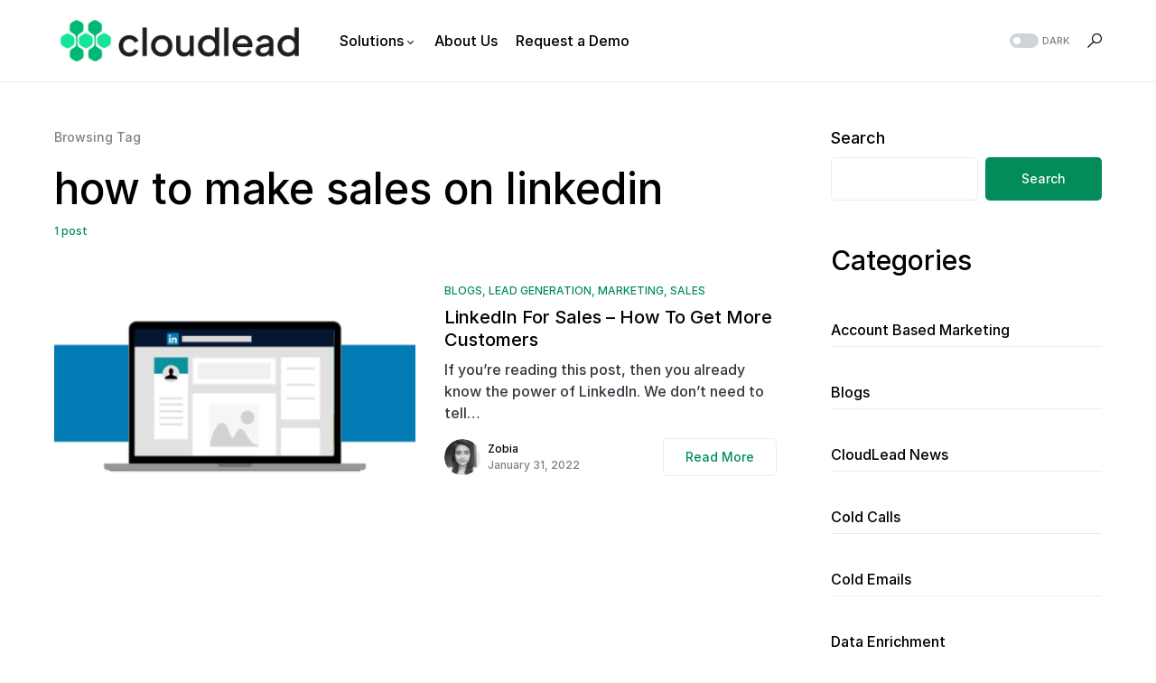

--- FILE ---
content_type: text/html; charset=UTF-8
request_url: https://blog.cloudlead.co/tag/how-to-make-sales-on-linkedin/
body_size: 15417
content:
<!doctype html>
<html lang="en-US">
<head>
	<meta charset="UTF-8" />
	<meta name="viewport" content="width=device-width, initial-scale=1" />
	<link rel="profile" href="https://gmpg.org/xfn/11" />
	<title>how to make sales on linkedin &#8211; Cloudlead</title>
<meta name='robots' content='max-image-preview:large' />
<link rel="alternate" type="application/rss+xml" title="Cloudlead &raquo; Feed" href="https://blog.cloudlead.co/feed/" />
<link rel="alternate" type="application/rss+xml" title="Cloudlead &raquo; how to make sales on linkedin Tag Feed" href="https://blog.cloudlead.co/tag/how-to-make-sales-on-linkedin/feed/" />
			<link rel="preload" href="https://blog.cloudlead.co/wp-content/plugins/canvas/assets/fonts/canvas-icons.woff" as="font" type="font/woff" crossorigin>
			<script>
window._wpemojiSettings = {"baseUrl":"https:\/\/s.w.org\/images\/core\/emoji\/14.0.0\/72x72\/","ext":".png","svgUrl":"https:\/\/s.w.org\/images\/core\/emoji\/14.0.0\/svg\/","svgExt":".svg","source":{"concatemoji":"https:\/\/blog.cloudlead.co\/wp-includes\/js\/wp-emoji-release.min.js?ver=6.1.9"}};
/*! This file is auto-generated */
!function(e,a,t){var n,r,o,i=a.createElement("canvas"),p=i.getContext&&i.getContext("2d");function s(e,t){var a=String.fromCharCode,e=(p.clearRect(0,0,i.width,i.height),p.fillText(a.apply(this,e),0,0),i.toDataURL());return p.clearRect(0,0,i.width,i.height),p.fillText(a.apply(this,t),0,0),e===i.toDataURL()}function c(e){var t=a.createElement("script");t.src=e,t.defer=t.type="text/javascript",a.getElementsByTagName("head")[0].appendChild(t)}for(o=Array("flag","emoji"),t.supports={everything:!0,everythingExceptFlag:!0},r=0;r<o.length;r++)t.supports[o[r]]=function(e){if(p&&p.fillText)switch(p.textBaseline="top",p.font="600 32px Arial",e){case"flag":return s([127987,65039,8205,9895,65039],[127987,65039,8203,9895,65039])?!1:!s([55356,56826,55356,56819],[55356,56826,8203,55356,56819])&&!s([55356,57332,56128,56423,56128,56418,56128,56421,56128,56430,56128,56423,56128,56447],[55356,57332,8203,56128,56423,8203,56128,56418,8203,56128,56421,8203,56128,56430,8203,56128,56423,8203,56128,56447]);case"emoji":return!s([129777,127995,8205,129778,127999],[129777,127995,8203,129778,127999])}return!1}(o[r]),t.supports.everything=t.supports.everything&&t.supports[o[r]],"flag"!==o[r]&&(t.supports.everythingExceptFlag=t.supports.everythingExceptFlag&&t.supports[o[r]]);t.supports.everythingExceptFlag=t.supports.everythingExceptFlag&&!t.supports.flag,t.DOMReady=!1,t.readyCallback=function(){t.DOMReady=!0},t.supports.everything||(n=function(){t.readyCallback()},a.addEventListener?(a.addEventListener("DOMContentLoaded",n,!1),e.addEventListener("load",n,!1)):(e.attachEvent("onload",n),a.attachEvent("onreadystatechange",function(){"complete"===a.readyState&&t.readyCallback()})),(e=t.source||{}).concatemoji?c(e.concatemoji):e.wpemoji&&e.twemoji&&(c(e.twemoji),c(e.wpemoji)))}(window,document,window._wpemojiSettings);
</script>
<style>
img.wp-smiley,
img.emoji {
	display: inline !important;
	border: none !important;
	box-shadow: none !important;
	height: 1em !important;
	width: 1em !important;
	margin: 0 0.07em !important;
	vertical-align: -0.1em !important;
	background: none !important;
	padding: 0 !important;
}
</style>
	<link rel='stylesheet' id='canvas-css' href='https://blog.cloudlead.co/wp-content/plugins/canvas/assets/css/canvas.css?ver=2.4.1' media='all' />
<link rel='alternate stylesheet' id='powerkit-icons-css' href='https://blog.cloudlead.co/wp-content/plugins/powerkit/assets/fonts/powerkit-icons.woff?ver=2.8.7' as='font' type='font/wof' crossorigin />
<link rel='stylesheet' id='powerkit-css' href='https://blog.cloudlead.co/wp-content/plugins/powerkit/assets/css/powerkit.css?ver=2.8.7' media='all' />
<link rel='stylesheet' id='wp-block-library-css' href='https://blog.cloudlead.co/wp-includes/css/dist/block-library/style.min.css?ver=6.1.9' media='all' />
<link rel='stylesheet' id='canvas-block-alert-style-css' href='https://blog.cloudlead.co/wp-content/plugins/canvas/components/basic-elements/block-alert/block.css?ver=1687209378' media='all' />
<link rel='stylesheet' id='canvas-block-progress-style-css' href='https://blog.cloudlead.co/wp-content/plugins/canvas/components/basic-elements/block-progress/block.css?ver=1687209378' media='all' />
<link rel='stylesheet' id='canvas-block-collapsibles-style-css' href='https://blog.cloudlead.co/wp-content/plugins/canvas/components/basic-elements/block-collapsibles/block.css?ver=1687209378' media='all' />
<link rel='stylesheet' id='canvas-block-tabs-style-css' href='https://blog.cloudlead.co/wp-content/plugins/canvas/components/basic-elements/block-tabs/block.css?ver=1687209378' media='all' />
<link rel='stylesheet' id='canvas-block-section-heading-style-css' href='https://blog.cloudlead.co/wp-content/plugins/canvas/components/basic-elements/block-section-heading/block.css?ver=1687209378' media='all' />
<link rel='stylesheet' id='canvas-block-row-style-css' href='https://blog.cloudlead.co/wp-content/plugins/canvas/components/layout-blocks/block-row/block-row.css?ver=1687209378' media='all' />
<link rel='stylesheet' id='canvas-justified-gallery-block-style-css' href='https://blog.cloudlead.co/wp-content/plugins/canvas/components/justified-gallery/block/block-justified-gallery.css?ver=1687209378' media='all' />
<link rel='stylesheet' id='canvas-slider-gallery-block-style-css' href='https://blog.cloudlead.co/wp-content/plugins/canvas/components/slider-gallery/block/block-slider-gallery.css?ver=1687209378' media='all' />
<link rel='stylesheet' id='canvas-block-posts-sidebar-css' href='https://blog.cloudlead.co/wp-content/plugins/canvas/components/posts/block-posts-sidebar/block-posts-sidebar.css?ver=1687209378' media='all' />
<link rel='stylesheet' id='classic-theme-styles-css' href='https://blog.cloudlead.co/wp-includes/css/classic-themes.min.css?ver=1' media='all' />
<style id='global-styles-inline-css'>
body{--wp--preset--color--black: #000000;--wp--preset--color--cyan-bluish-gray: #abb8c3;--wp--preset--color--white: #FFFFFF;--wp--preset--color--pale-pink: #f78da7;--wp--preset--color--vivid-red: #cf2e2e;--wp--preset--color--luminous-vivid-orange: #ff6900;--wp--preset--color--luminous-vivid-amber: #fcb900;--wp--preset--color--light-green-cyan: #7bdcb5;--wp--preset--color--vivid-green-cyan: #00d084;--wp--preset--color--pale-cyan-blue: #8ed1fc;--wp--preset--color--vivid-cyan-blue: #0693e3;--wp--preset--color--vivid-purple: #9b51e0;--wp--preset--color--blue: #59BACC;--wp--preset--color--green: #58AD69;--wp--preset--color--orange: #FFBC49;--wp--preset--color--red: #e32c26;--wp--preset--color--gray-50: #f8f9fa;--wp--preset--color--gray-100: #f8f9fb;--wp--preset--color--gray-200: #e9ecef;--wp--preset--color--secondary: #818181;--wp--preset--gradient--vivid-cyan-blue-to-vivid-purple: linear-gradient(135deg,rgba(6,147,227,1) 0%,rgb(155,81,224) 100%);--wp--preset--gradient--light-green-cyan-to-vivid-green-cyan: linear-gradient(135deg,rgb(122,220,180) 0%,rgb(0,208,130) 100%);--wp--preset--gradient--luminous-vivid-amber-to-luminous-vivid-orange: linear-gradient(135deg,rgba(252,185,0,1) 0%,rgba(255,105,0,1) 100%);--wp--preset--gradient--luminous-vivid-orange-to-vivid-red: linear-gradient(135deg,rgba(255,105,0,1) 0%,rgb(207,46,46) 100%);--wp--preset--gradient--very-light-gray-to-cyan-bluish-gray: linear-gradient(135deg,rgb(238,238,238) 0%,rgb(169,184,195) 100%);--wp--preset--gradient--cool-to-warm-spectrum: linear-gradient(135deg,rgb(74,234,220) 0%,rgb(151,120,209) 20%,rgb(207,42,186) 40%,rgb(238,44,130) 60%,rgb(251,105,98) 80%,rgb(254,248,76) 100%);--wp--preset--gradient--blush-light-purple: linear-gradient(135deg,rgb(255,206,236) 0%,rgb(152,150,240) 100%);--wp--preset--gradient--blush-bordeaux: linear-gradient(135deg,rgb(254,205,165) 0%,rgb(254,45,45) 50%,rgb(107,0,62) 100%);--wp--preset--gradient--luminous-dusk: linear-gradient(135deg,rgb(255,203,112) 0%,rgb(199,81,192) 50%,rgb(65,88,208) 100%);--wp--preset--gradient--pale-ocean: linear-gradient(135deg,rgb(255,245,203) 0%,rgb(182,227,212) 50%,rgb(51,167,181) 100%);--wp--preset--gradient--electric-grass: linear-gradient(135deg,rgb(202,248,128) 0%,rgb(113,206,126) 100%);--wp--preset--gradient--midnight: linear-gradient(135deg,rgb(2,3,129) 0%,rgb(40,116,252) 100%);--wp--preset--duotone--dark-grayscale: url('#wp-duotone-dark-grayscale');--wp--preset--duotone--grayscale: url('#wp-duotone-grayscale');--wp--preset--duotone--purple-yellow: url('#wp-duotone-purple-yellow');--wp--preset--duotone--blue-red: url('#wp-duotone-blue-red');--wp--preset--duotone--midnight: url('#wp-duotone-midnight');--wp--preset--duotone--magenta-yellow: url('#wp-duotone-magenta-yellow');--wp--preset--duotone--purple-green: url('#wp-duotone-purple-green');--wp--preset--duotone--blue-orange: url('#wp-duotone-blue-orange');--wp--preset--font-size--small: 13px;--wp--preset--font-size--medium: 20px;--wp--preset--font-size--large: 36px;--wp--preset--font-size--x-large: 42px;--wp--preset--spacing--20: 0.44rem;--wp--preset--spacing--30: 0.67rem;--wp--preset--spacing--40: 1rem;--wp--preset--spacing--50: 1.5rem;--wp--preset--spacing--60: 2.25rem;--wp--preset--spacing--70: 3.38rem;--wp--preset--spacing--80: 5.06rem;}:where(.is-layout-flex){gap: 0.5em;}body .is-layout-flow > .alignleft{float: left;margin-inline-start: 0;margin-inline-end: 2em;}body .is-layout-flow > .alignright{float: right;margin-inline-start: 2em;margin-inline-end: 0;}body .is-layout-flow > .aligncenter{margin-left: auto !important;margin-right: auto !important;}body .is-layout-constrained > .alignleft{float: left;margin-inline-start: 0;margin-inline-end: 2em;}body .is-layout-constrained > .alignright{float: right;margin-inline-start: 2em;margin-inline-end: 0;}body .is-layout-constrained > .aligncenter{margin-left: auto !important;margin-right: auto !important;}body .is-layout-constrained > :where(:not(.alignleft):not(.alignright):not(.alignfull)){max-width: var(--wp--style--global--content-size);margin-left: auto !important;margin-right: auto !important;}body .is-layout-constrained > .alignwide{max-width: var(--wp--style--global--wide-size);}body .is-layout-flex{display: flex;}body .is-layout-flex{flex-wrap: wrap;align-items: center;}body .is-layout-flex > *{margin: 0;}:where(.wp-block-columns.is-layout-flex){gap: 2em;}.has-black-color{color: var(--wp--preset--color--black) !important;}.has-cyan-bluish-gray-color{color: var(--wp--preset--color--cyan-bluish-gray) !important;}.has-white-color{color: var(--wp--preset--color--white) !important;}.has-pale-pink-color{color: var(--wp--preset--color--pale-pink) !important;}.has-vivid-red-color{color: var(--wp--preset--color--vivid-red) !important;}.has-luminous-vivid-orange-color{color: var(--wp--preset--color--luminous-vivid-orange) !important;}.has-luminous-vivid-amber-color{color: var(--wp--preset--color--luminous-vivid-amber) !important;}.has-light-green-cyan-color{color: var(--wp--preset--color--light-green-cyan) !important;}.has-vivid-green-cyan-color{color: var(--wp--preset--color--vivid-green-cyan) !important;}.has-pale-cyan-blue-color{color: var(--wp--preset--color--pale-cyan-blue) !important;}.has-vivid-cyan-blue-color{color: var(--wp--preset--color--vivid-cyan-blue) !important;}.has-vivid-purple-color{color: var(--wp--preset--color--vivid-purple) !important;}.has-black-background-color{background-color: var(--wp--preset--color--black) !important;}.has-cyan-bluish-gray-background-color{background-color: var(--wp--preset--color--cyan-bluish-gray) !important;}.has-white-background-color{background-color: var(--wp--preset--color--white) !important;}.has-pale-pink-background-color{background-color: var(--wp--preset--color--pale-pink) !important;}.has-vivid-red-background-color{background-color: var(--wp--preset--color--vivid-red) !important;}.has-luminous-vivid-orange-background-color{background-color: var(--wp--preset--color--luminous-vivid-orange) !important;}.has-luminous-vivid-amber-background-color{background-color: var(--wp--preset--color--luminous-vivid-amber) !important;}.has-light-green-cyan-background-color{background-color: var(--wp--preset--color--light-green-cyan) !important;}.has-vivid-green-cyan-background-color{background-color: var(--wp--preset--color--vivid-green-cyan) !important;}.has-pale-cyan-blue-background-color{background-color: var(--wp--preset--color--pale-cyan-blue) !important;}.has-vivid-cyan-blue-background-color{background-color: var(--wp--preset--color--vivid-cyan-blue) !important;}.has-vivid-purple-background-color{background-color: var(--wp--preset--color--vivid-purple) !important;}.has-black-border-color{border-color: var(--wp--preset--color--black) !important;}.has-cyan-bluish-gray-border-color{border-color: var(--wp--preset--color--cyan-bluish-gray) !important;}.has-white-border-color{border-color: var(--wp--preset--color--white) !important;}.has-pale-pink-border-color{border-color: var(--wp--preset--color--pale-pink) !important;}.has-vivid-red-border-color{border-color: var(--wp--preset--color--vivid-red) !important;}.has-luminous-vivid-orange-border-color{border-color: var(--wp--preset--color--luminous-vivid-orange) !important;}.has-luminous-vivid-amber-border-color{border-color: var(--wp--preset--color--luminous-vivid-amber) !important;}.has-light-green-cyan-border-color{border-color: var(--wp--preset--color--light-green-cyan) !important;}.has-vivid-green-cyan-border-color{border-color: var(--wp--preset--color--vivid-green-cyan) !important;}.has-pale-cyan-blue-border-color{border-color: var(--wp--preset--color--pale-cyan-blue) !important;}.has-vivid-cyan-blue-border-color{border-color: var(--wp--preset--color--vivid-cyan-blue) !important;}.has-vivid-purple-border-color{border-color: var(--wp--preset--color--vivid-purple) !important;}.has-vivid-cyan-blue-to-vivid-purple-gradient-background{background: var(--wp--preset--gradient--vivid-cyan-blue-to-vivid-purple) !important;}.has-light-green-cyan-to-vivid-green-cyan-gradient-background{background: var(--wp--preset--gradient--light-green-cyan-to-vivid-green-cyan) !important;}.has-luminous-vivid-amber-to-luminous-vivid-orange-gradient-background{background: var(--wp--preset--gradient--luminous-vivid-amber-to-luminous-vivid-orange) !important;}.has-luminous-vivid-orange-to-vivid-red-gradient-background{background: var(--wp--preset--gradient--luminous-vivid-orange-to-vivid-red) !important;}.has-very-light-gray-to-cyan-bluish-gray-gradient-background{background: var(--wp--preset--gradient--very-light-gray-to-cyan-bluish-gray) !important;}.has-cool-to-warm-spectrum-gradient-background{background: var(--wp--preset--gradient--cool-to-warm-spectrum) !important;}.has-blush-light-purple-gradient-background{background: var(--wp--preset--gradient--blush-light-purple) !important;}.has-blush-bordeaux-gradient-background{background: var(--wp--preset--gradient--blush-bordeaux) !important;}.has-luminous-dusk-gradient-background{background: var(--wp--preset--gradient--luminous-dusk) !important;}.has-pale-ocean-gradient-background{background: var(--wp--preset--gradient--pale-ocean) !important;}.has-electric-grass-gradient-background{background: var(--wp--preset--gradient--electric-grass) !important;}.has-midnight-gradient-background{background: var(--wp--preset--gradient--midnight) !important;}.has-small-font-size{font-size: var(--wp--preset--font-size--small) !important;}.has-medium-font-size{font-size: var(--wp--preset--font-size--medium) !important;}.has-large-font-size{font-size: var(--wp--preset--font-size--large) !important;}.has-x-large-font-size{font-size: var(--wp--preset--font-size--x-large) !important;}
.wp-block-navigation a:where(:not(.wp-element-button)){color: inherit;}
:where(.wp-block-columns.is-layout-flex){gap: 2em;}
.wp-block-pullquote{font-size: 1.5em;line-height: 1.6;}
</style>
<link rel='stylesheet' id='absolute-reviews-css' href='https://blog.cloudlead.co/wp-content/plugins/absolute-reviews/public/css/absolute-reviews-public.css?ver=1.1.1' media='all' />
<link rel='stylesheet' id='advanced-popups-css' href='https://blog.cloudlead.co/wp-content/plugins/advanced-popups/public/css/advanced-popups-public.css?ver=1.1.7' media='all' />
<link rel='stylesheet' id='canvas-block-heading-style-css' href='https://blog.cloudlead.co/wp-content/plugins/canvas/components/content-formatting/block-heading/block.css?ver=1687209378' media='all' />
<link rel='stylesheet' id='canvas-block-list-style-css' href='https://blog.cloudlead.co/wp-content/plugins/canvas/components/content-formatting/block-list/block.css?ver=1687209378' media='all' />
<link rel='stylesheet' id='canvas-block-paragraph-style-css' href='https://blog.cloudlead.co/wp-content/plugins/canvas/components/content-formatting/block-paragraph/block.css?ver=1687209378' media='all' />
<link rel='stylesheet' id='canvas-block-separator-style-css' href='https://blog.cloudlead.co/wp-content/plugins/canvas/components/content-formatting/block-separator/block.css?ver=1687209378' media='all' />
<link rel='stylesheet' id='canvas-block-group-style-css' href='https://blog.cloudlead.co/wp-content/plugins/canvas/components/basic-elements/block-group/block.css?ver=1687209378' media='all' />
<link rel='stylesheet' id='canvas-block-cover-style-css' href='https://blog.cloudlead.co/wp-content/plugins/canvas/components/basic-elements/block-cover/block.css?ver=1687209378' media='all' />
<link rel='stylesheet' id='powerkit-author-box-css' href='https://blog.cloudlead.co/wp-content/plugins/powerkit/modules/author-box/public/css/public-powerkit-author-box.css?ver=2.8.7' media='all' />
<link rel='stylesheet' id='powerkit-basic-elements-css' href='https://blog.cloudlead.co/wp-content/plugins/powerkit/modules/basic-elements/public/css/public-powerkit-basic-elements.css?ver=2.8.7' media='screen' />
<link rel='stylesheet' id='powerkit-coming-soon-css' href='https://blog.cloudlead.co/wp-content/plugins/powerkit/modules/coming-soon/public/css/public-powerkit-coming-soon.css?ver=2.8.7' media='all' />
<link rel='stylesheet' id='powerkit-content-formatting-css' href='https://blog.cloudlead.co/wp-content/plugins/powerkit/modules/content-formatting/public/css/public-powerkit-content-formatting.css?ver=2.8.7' media='all' />
<link rel='stylesheet' id='powerkit-сontributors-css' href='https://blog.cloudlead.co/wp-content/plugins/powerkit/modules/contributors/public/css/public-powerkit-contributors.css?ver=2.8.7' media='all' />
<link rel='stylesheet' id='powerkit-facebook-css' href='https://blog.cloudlead.co/wp-content/plugins/powerkit/modules/facebook/public/css/public-powerkit-facebook.css?ver=2.8.7' media='all' />
<link rel='stylesheet' id='powerkit-featured-categories-css' href='https://blog.cloudlead.co/wp-content/plugins/powerkit/modules/featured-categories/public/css/public-powerkit-featured-categories.css?ver=2.8.7' media='all' />
<link rel='stylesheet' id='powerkit-inline-posts-css' href='https://blog.cloudlead.co/wp-content/plugins/powerkit/modules/inline-posts/public/css/public-powerkit-inline-posts.css?ver=2.8.7' media='all' />
<link rel='stylesheet' id='powerkit-instagram-css' href='https://blog.cloudlead.co/wp-content/plugins/powerkit/modules/instagram/public/css/public-powerkit-instagram.css?ver=2.8.7' media='all' />
<link rel='stylesheet' id='powerkit-justified-gallery-css' href='https://blog.cloudlead.co/wp-content/plugins/powerkit/modules/justified-gallery/public/css/public-powerkit-justified-gallery.css?ver=2.8.7' media='all' />
<link rel='stylesheet' id='glightbox-css' href='https://blog.cloudlead.co/wp-content/plugins/powerkit/modules/lightbox/public/css/glightbox.min.css?ver=2.8.7' media='all' />
<link rel='stylesheet' id='powerkit-lightbox-css' href='https://blog.cloudlead.co/wp-content/plugins/powerkit/modules/lightbox/public/css/public-powerkit-lightbox.css?ver=2.8.7' media='all' />
<link rel='stylesheet' id='powerkit-opt-in-forms-css' href='https://blog.cloudlead.co/wp-content/plugins/powerkit/modules/opt-in-forms/public/css/public-powerkit-opt-in-forms.css?ver=2.8.7' media='all' />
<link rel='stylesheet' id='powerkit-pinterest-css' href='https://blog.cloudlead.co/wp-content/plugins/powerkit/modules/pinterest/public/css/public-powerkit-pinterest.css?ver=2.8.7' media='all' />
<link rel='stylesheet' id='powerkit-widget-posts-css' href='https://blog.cloudlead.co/wp-content/plugins/powerkit/modules/posts/public/css/public-powerkit-widget-posts.css?ver=2.8.7' media='all' />
<link rel='stylesheet' id='powerkit-scroll-to-top-css' href='https://blog.cloudlead.co/wp-content/plugins/powerkit/modules/scroll-to-top/public/css/public-powerkit-scroll-to-top.css?ver=2.8.7' media='all' />
<link rel='stylesheet' id='powerkit-share-buttons-css' href='https://blog.cloudlead.co/wp-content/plugins/powerkit/modules/share-buttons/public/css/public-powerkit-share-buttons.css?ver=2.8.7' media='all' />
<link rel='stylesheet' id='powerkit-slider-gallery-css' href='https://blog.cloudlead.co/wp-content/plugins/powerkit/modules/slider-gallery/public/css/public-powerkit-slider-gallery.css?ver=2.8.7' media='all' />
<link rel='stylesheet' id='powerkit-social-links-css' href='https://blog.cloudlead.co/wp-content/plugins/powerkit/modules/social-links/public/css/public-powerkit-social-links.css?ver=2.8.7' media='all' />
<link rel='stylesheet' id='powerkit-twitter-css' href='https://blog.cloudlead.co/wp-content/plugins/powerkit/modules/twitter/public/css/public-powerkit-twitter.css?ver=2.8.7' media='all' />
<link rel='stylesheet' id='powerkit-widget-about-css' href='https://blog.cloudlead.co/wp-content/plugins/powerkit/modules/widget-about/public/css/public-powerkit-widget-about.css?ver=2.8.7' media='all' />
<link rel='stylesheet' id='csco-styles-css' href='https://blog.cloudlead.co/wp-content/themes/networker/style.css?ver=1.0.9' media='all' />
<style id='csco-styles-inline-css'>
:root { --social-links-label: "CONNECT"; }
.searchwp-live-search-no-min-chars:after { content: "Continue typing" }
</style>
<link rel='stylesheet' id='searchwp-live-search-css' href='https://blog.cloudlead.co/wp-content/plugins/searchwp-live-ajax-search/assets/styles/style.css?ver=1.7.5' media='all' />
<script src='https://blog.cloudlead.co/wp-includes/js/jquery/jquery.min.js?ver=3.6.1' id='jquery-core-js'></script>
<script src='https://blog.cloudlead.co/wp-includes/js/jquery/jquery-migrate.min.js?ver=3.3.2' id='jquery-migrate-js'></script>
<script src='https://blog.cloudlead.co/wp-content/plugins/advanced-popups/public/js/advanced-popups-public.js?ver=1.1.7' id='advanced-popups-js'></script>
<link rel="https://api.w.org/" href="https://blog.cloudlead.co/wp-json/" /><link rel="alternate" type="application/json" href="https://blog.cloudlead.co/wp-json/wp/v2/tags/245" /><link rel="EditURI" type="application/rsd+xml" title="RSD" href="https://blog.cloudlead.co/xmlrpc.php?rsd" />
<link rel="wlwmanifest" type="application/wlwmanifest+xml" href="https://blog.cloudlead.co/wp-includes/wlwmanifest.xml" />
<meta name="generator" content="WordPress 6.1.9" />
		<link rel="preload" href="https://blog.cloudlead.co/wp-content/plugins/absolute-reviews/fonts/absolute-reviews-icons.woff" as="font" type="font/woff" crossorigin>
				<link rel="preload" href="https://blog.cloudlead.co/wp-content/plugins/advanced-popups/fonts/advanced-popups-icons.woff" as="font" type="font/woff" crossorigin>
		<script>
  !function(){var analytics=window.analytics=window.analytics||[];if(!analytics.initialize)if(analytics.invoked)window.console&&console.error&&console.error("Segment snippet included twice.");else{analytics.invoked=!0;analytics.methods=["trackSubmit","trackClick","trackLink","trackForm","pageview","identify","reset","group","track","ready","alias","debug","page","once","off","on","addSourceMiddleware","addIntegrationMiddleware","setAnonymousId","addDestinationMiddleware"];analytics.factory=function(e){return function(){var t=Array.prototype.slice.call(arguments);t.unshift(e);analytics.push(t);return analytics}};for(var e=0;e<analytics.methods.length;e++){var key=analytics.methods[e];analytics[key]=analytics.factory(key)}analytics.load=function(key,e){var t=document.createElement("script");t.type="text/javascript";t.async=!0;t.src="https://cdn.segment.com/analytics.js/v1/" + key + "/analytics.min.js";var n=document.getElementsByTagName("script")[0];n.parentNode.insertBefore(t,n);analytics._loadOptions=e};analytics._writeKey="aItt2moUDFYTqnsc3c7UqAy4AsMzuIMt";;analytics.SNIPPET_VERSION="4.15.3";
  analytics.load("aItt2moUDFYTqnsc3c7UqAy4AsMzuIMt");
  analytics.page();
  }}();
</script><style id='csco-theme-typography'>
	:root {
		/* Base Font */
		--cs-font-base-family: Inter;
		--cs-font-base-size: 1rem;
		--cs-font-base-weight: 400;
		--cs-font-base-style: normal;
		--cs-font-base-letter-spacing: normal;
		--cs-font-base-line-height: 1.5;

		/* Primary Font */
		--cs-font-primary-family: Inter;
		--cs-font-primary-size: 0.875rem;
		--cs-font-primary-weight: 500;
		--cs-font-primary-style: normal;
		--cs-font-primary-letter-spacing: normal;
		--cs-font-primary-text-transform: none;

		/* Secondary Font */
		--cs-font-secondary-family: Inter;
		--cs-font-secondary-size: 0.75rem;
		--cs-font-secondary-weight: 400;
		--cs-font-secondary-style: normal;
		--cs-font-secondary-letter-spacing: normal;
		--cs-font-secondary-text-transform: none;

		/* Category Font */
		--cs-font-category-family: Inter;
		--cs-font-category-size: 0.75rem;
		--cs-font-category-weight: 500;
		--cs-font-category-style: normal;
		--cs-font-category-letter-spacing: normal;
		--cs-font-category-text-transform: uppercase;

		/* Post Meta Font */
		--cs-font-post-meta-family: Inter;
		--cs-font-post-meta-size: 0.75rem;
		--cs-font-post-meta-weight: 400;
		--cs-font-post-meta-style: normal;
		--cs-font-post-meta-letter-spacing: normal;
		--cs-font-post-meta-text-transform: none;

		/* Input Font */
		--cs-font-input-family: Inter;
		--cs-font-input-size: 0.75rem;
		--cs-font-input-weight: 400;
		--cs-font-input-style: normal;
		--cs-font-input-letter-spacing: normal;
		--cs-font-input-text-transform: none;

		/* Post Subbtitle */
		--cs-font-post-subtitle-family: inherit;
		--cs-font-post-subtitle-size: 1.5rem;
		--cs-font-post-subtitle-letter-spacing: normal;

		/* Post Content */
		--cs-font-post-content-family: Inter;
		--cs-font-post-content-size: 1rem;
		--cs-font-post-content-letter-spacing: normal;

		/* Summary */
		--cs-font-entry-summary-family: Inter;
		--cs-font-entry-summary-size: 1.5rem;
		--cs-font-entry-summary-letter-spacing: normal;

		/* Entry Excerpt */
		--cs-font-entry-excerpt-family: Inter;
		--cs-font-entry-excerpt-size: 1rem;
		--cs-font-entry-excerpt-letter-spacing: normal;


		/* Logos --------------- */

		/* Main Logo */
		--cs-font-main-logo-family: Inter;
		--cs-font-main-logo-size: 1.25rem;
		--cs-font-main-logo-weight: 500;
		--cs-font-main-logo-style: normal;
		--cs-font-main-logo-letter-spacing: normal;
		--cs-font-main-logo-text-transform: none;

		/* Large Logo */
		--cs-font-large-logo-family: Inter;
		--cs-font-large-logo-size: 1.5rem;
		--cs-font-large-logo-weight: 500;
		--cs-font-large-logo-style: normal;
		--cs-font-large-logo-letter-spacing: normal;
		--cs-font-large-logo-text-transform: none;

		/* Footer Logo */
		--cs-font-footer-logo-family: Inter;
		--cs-font-footer-logo-size: 1.25rem;
		--cs-font-footer-logo-weight: 500;
		--cs-font-footer-logo-style: normal;
		--cs-font-footer-logo-letter-spacing: normal;
		--cs-font-footer-logo-text-transform: none;

		/* Headings --------------- */

		/* Headings */
		--cs-font-headings-family: Inter;
		--cs-font-headings-weight: 500;
		--cs-font-headings-style: normal;
		--cs-font-headings-line-height: 1.25;
		--cs-font-headings-letter-spacing: normal;
		--cs-font-headings-text-transform: none;

		/* Menu Font --------------- */

		/* Menu */
		/* Used for main top level menu elements. */
		--cs-font-menu-family: Inter;
		--cs-font-menu-size: 1rem;
		--cs-font-menu-weight: 400;
		--cs-font-menu-style: normal;
		--cs-font-menu-letter-spacing: 0px;
		--cs-font-menu-text-transform: none;

		/* Submenu Font */
		/* Used for submenu elements. */
		--cs-font-submenu-family: Inter;
		--cs-font-submenu-size: 0.875rem;
		--cs-font-submenu-weight: 400;
		--cs-font-submenu-style: normal;
		--cs-font-submenu-letter-spacing: 0px;
		--cs-font-submenu-text-transform: none;

		/* Section Headings --------------- */
		--cs-font-section-headings-family: Inter;
		--cs-font-section-headings-size: 1.125rem;
		--cs-font-section-headings-weight: 500;
		--cs-font-section-headings-style: normal;
		--cs-font-section-headings-letter-spacing: normal;
		--cs-font-section-headings-text-transform: none;

		--cs-font-section-subheadings-family: Inter;
		--cs-font-section-subheadings-size: 0.75rem;
		--cs-font-section-subheadings-weight: 500;
		--cs-font-section-subheadings-style: normal;
		--cs-font-section-subheadings-letter-spacing: normal;
		--cs-font-section-subheadings-text-transform: uppercase;
	}

	</style>
<link rel="icon" href="https://blog.cloudlead.co/wp-content/uploads/2022/12/cropped-cloudlead_icon-32x32.png" sizes="32x32" />
<link rel="icon" href="https://blog.cloudlead.co/wp-content/uploads/2022/12/cropped-cloudlead_icon-192x192.png" sizes="192x192" />
<link rel="apple-touch-icon" href="https://blog.cloudlead.co/wp-content/uploads/2022/12/cropped-cloudlead_icon-180x180.png" />
<meta name="msapplication-TileImage" content="https://blog.cloudlead.co/wp-content/uploads/2022/12/cropped-cloudlead_icon-270x270.png" />
<style id="kirki-inline-styles">:root, [data-site-scheme="default"]{--cs-color-site-background:#FFFFFF;--cs-color-search-background:#FFFFFF;--cs-color-topbar-background:#2d2f33;--cs-color-header-background:#FFFFFF;--cs-color-submenu-background:#FFFFFF;--cs-color-footer-background:#f8f9fa;}:root, [data-scheme="default"]{--cs-color-accent:#018c59;--cs-color-accent-contrast:#FFFFFF;--cs-color-secondary:#818181;--cs-palette-color-secondary:#818181;--cs-color-secondary-contrast:#000000;--cs-color-category:#018c59;--cs-color-category-hover:#818181;--cs-color-button:#018c59;--cs-color-button-contrast:#FFFFFF;--cs-color-button-hover:#105157;--cs-color-button-hover-contrast:#FFFFFF;--cs-color-overlay-background:rgba(49,50,54,0.4);}:root .cs-posts-area-posts .cs-entry__title, [data-scheme="default"] .cs-posts-area-posts .cs-entry__title, :root .cs-entry__prev-next .cs-entry__title, [data-scheme="default"] .cs-entry__prev-next .cs-entry__title, :root .cs-entry__post-related .cs-entry__title, [data-scheme="default"] .cs-entry__post-related .cs-entry__title{--cs-color-title:#000000;--cs-color-title-hover:#818181;}[data-site-scheme="dark"]{--cs-color-site-background:#1c1c1c;--cs-color-search-background:#333335;--cs-color-topbar-background:#000000;--cs-color-header-background:#1c1c1c;--cs-color-submenu-background:#1c1c1c;--cs-color-footer-background:#1c1c1c;}[data-scheme="dark"]{--cs-color-accent:#018c59;--cs-color-accent-contrast:#FFFFFF;--cs-color-secondary:#858585;--cs-palette-color-secondary:#858585;--cs-color-secondary-contrast:#000000;--cs-color-category:#018c59;--cs-color-category-hover:#818181;--cs-color-button:#018c59;--cs-color-button-contrast:#FFFFFF;--cs-color-button-hover:#105157;--cs-color-button-hover-contrast:#FFFFFF;--cs-color-overlay-background:rgba(49,50,54,0.4);}[data-scheme="dark"] .cs-posts-area-posts .cs-entry__title, [data-scheme="dark"] .cs-entry__prev-next .cs-entry__title, [data-scheme="dark"] .cs-entry__post-related .cs-entry__title{--cs-color-title:#ffffff;--cs-color-title-hover:#858585;}:root{--cs-common-border-radius:5px;--cs-primary-border-radius:5px;--cs-secondary-border-radius:50%;--cs-additional-border-radius:25px;--cs-image-border-radius:5px;--cs-header-topbar-height:50px;--cs-header-initial-height:90px;--cs-header-height:60px;--cs-header-border-width:1px;}.cs-posts-area__home.cs-posts-area__grid{--cs-posts-area-grid-columns-const:2!important;--cs-posts-area-grid-columns:2!important;}.cs-posts-area__archive.cs-posts-area__grid{--cs-posts-area-grid-columns-const:2!important;--cs-posts-area-grid-columns:2!important;}@media (max-width: 1019px){.cs-posts-area__home.cs-posts-area__grid{--cs-posts-area-grid-columns:2!important;}.cs-posts-area__archive.cs-posts-area__grid{--cs-posts-area-grid-columns:2!important;}}@media (max-width: 599px){.cs-posts-area__home.cs-posts-area__grid{--cs-posts-area-grid-columns:1!important;}.cs-posts-area__archive.cs-posts-area__grid{--cs-posts-area-grid-columns:1!important;}}/* cyrillic-ext */
@font-face {
  font-family: 'Inter';
  font-style: normal;
  font-weight: 400;
  font-display: swap;
  src: url(https://blog.cloudlead.co/wp-content/fonts/inter/font) format('woff');
  unicode-range: U+0460-052F, U+1C80-1C8A, U+20B4, U+2DE0-2DFF, U+A640-A69F, U+FE2E-FE2F;
}
/* cyrillic */
@font-face {
  font-family: 'Inter';
  font-style: normal;
  font-weight: 400;
  font-display: swap;
  src: url(https://blog.cloudlead.co/wp-content/fonts/inter/font) format('woff');
  unicode-range: U+0301, U+0400-045F, U+0490-0491, U+04B0-04B1, U+2116;
}
/* greek-ext */
@font-face {
  font-family: 'Inter';
  font-style: normal;
  font-weight: 400;
  font-display: swap;
  src: url(https://blog.cloudlead.co/wp-content/fonts/inter/font) format('woff');
  unicode-range: U+1F00-1FFF;
}
/* greek */
@font-face {
  font-family: 'Inter';
  font-style: normal;
  font-weight: 400;
  font-display: swap;
  src: url(https://blog.cloudlead.co/wp-content/fonts/inter/font) format('woff');
  unicode-range: U+0370-0377, U+037A-037F, U+0384-038A, U+038C, U+038E-03A1, U+03A3-03FF;
}
/* vietnamese */
@font-face {
  font-family: 'Inter';
  font-style: normal;
  font-weight: 400;
  font-display: swap;
  src: url(https://blog.cloudlead.co/wp-content/fonts/inter/font) format('woff');
  unicode-range: U+0102-0103, U+0110-0111, U+0128-0129, U+0168-0169, U+01A0-01A1, U+01AF-01B0, U+0300-0301, U+0303-0304, U+0308-0309, U+0323, U+0329, U+1EA0-1EF9, U+20AB;
}
/* latin-ext */
@font-face {
  font-family: 'Inter';
  font-style: normal;
  font-weight: 400;
  font-display: swap;
  src: url(https://blog.cloudlead.co/wp-content/fonts/inter/font) format('woff');
  unicode-range: U+0100-02BA, U+02BD-02C5, U+02C7-02CC, U+02CE-02D7, U+02DD-02FF, U+0304, U+0308, U+0329, U+1D00-1DBF, U+1E00-1E9F, U+1EF2-1EFF, U+2020, U+20A0-20AB, U+20AD-20C0, U+2113, U+2C60-2C7F, U+A720-A7FF;
}
/* latin */
@font-face {
  font-family: 'Inter';
  font-style: normal;
  font-weight: 400;
  font-display: swap;
  src: url(https://blog.cloudlead.co/wp-content/fonts/inter/font) format('woff');
  unicode-range: U+0000-00FF, U+0131, U+0152-0153, U+02BB-02BC, U+02C6, U+02DA, U+02DC, U+0304, U+0308, U+0329, U+2000-206F, U+20AC, U+2122, U+2191, U+2193, U+2212, U+2215, U+FEFF, U+FFFD;
}
/* cyrillic-ext */
@font-face {
  font-family: 'Inter';
  font-style: normal;
  font-weight: 500;
  font-display: swap;
  src: url(https://blog.cloudlead.co/wp-content/fonts/inter/font) format('woff');
  unicode-range: U+0460-052F, U+1C80-1C8A, U+20B4, U+2DE0-2DFF, U+A640-A69F, U+FE2E-FE2F;
}
/* cyrillic */
@font-face {
  font-family: 'Inter';
  font-style: normal;
  font-weight: 500;
  font-display: swap;
  src: url(https://blog.cloudlead.co/wp-content/fonts/inter/font) format('woff');
  unicode-range: U+0301, U+0400-045F, U+0490-0491, U+04B0-04B1, U+2116;
}
/* greek-ext */
@font-face {
  font-family: 'Inter';
  font-style: normal;
  font-weight: 500;
  font-display: swap;
  src: url(https://blog.cloudlead.co/wp-content/fonts/inter/font) format('woff');
  unicode-range: U+1F00-1FFF;
}
/* greek */
@font-face {
  font-family: 'Inter';
  font-style: normal;
  font-weight: 500;
  font-display: swap;
  src: url(https://blog.cloudlead.co/wp-content/fonts/inter/font) format('woff');
  unicode-range: U+0370-0377, U+037A-037F, U+0384-038A, U+038C, U+038E-03A1, U+03A3-03FF;
}
/* vietnamese */
@font-face {
  font-family: 'Inter';
  font-style: normal;
  font-weight: 500;
  font-display: swap;
  src: url(https://blog.cloudlead.co/wp-content/fonts/inter/font) format('woff');
  unicode-range: U+0102-0103, U+0110-0111, U+0128-0129, U+0168-0169, U+01A0-01A1, U+01AF-01B0, U+0300-0301, U+0303-0304, U+0308-0309, U+0323, U+0329, U+1EA0-1EF9, U+20AB;
}
/* latin-ext */
@font-face {
  font-family: 'Inter';
  font-style: normal;
  font-weight: 500;
  font-display: swap;
  src: url(https://blog.cloudlead.co/wp-content/fonts/inter/font) format('woff');
  unicode-range: U+0100-02BA, U+02BD-02C5, U+02C7-02CC, U+02CE-02D7, U+02DD-02FF, U+0304, U+0308, U+0329, U+1D00-1DBF, U+1E00-1E9F, U+1EF2-1EFF, U+2020, U+20A0-20AB, U+20AD-20C0, U+2113, U+2C60-2C7F, U+A720-A7FF;
}
/* latin */
@font-face {
  font-family: 'Inter';
  font-style: normal;
  font-weight: 500;
  font-display: swap;
  src: url(https://blog.cloudlead.co/wp-content/fonts/inter/font) format('woff');
  unicode-range: U+0000-00FF, U+0131, U+0152-0153, U+02BB-02BC, U+02C6, U+02DA, U+02DC, U+0304, U+0308, U+0329, U+2000-206F, U+20AC, U+2122, U+2191, U+2193, U+2212, U+2215, U+FEFF, U+FFFD;
}/* cyrillic-ext */
@font-face {
  font-family: 'Inter';
  font-style: normal;
  font-weight: 400;
  font-display: swap;
  src: url(https://blog.cloudlead.co/wp-content/fonts/inter/font) format('woff');
  unicode-range: U+0460-052F, U+1C80-1C8A, U+20B4, U+2DE0-2DFF, U+A640-A69F, U+FE2E-FE2F;
}
/* cyrillic */
@font-face {
  font-family: 'Inter';
  font-style: normal;
  font-weight: 400;
  font-display: swap;
  src: url(https://blog.cloudlead.co/wp-content/fonts/inter/font) format('woff');
  unicode-range: U+0301, U+0400-045F, U+0490-0491, U+04B0-04B1, U+2116;
}
/* greek-ext */
@font-face {
  font-family: 'Inter';
  font-style: normal;
  font-weight: 400;
  font-display: swap;
  src: url(https://blog.cloudlead.co/wp-content/fonts/inter/font) format('woff');
  unicode-range: U+1F00-1FFF;
}
/* greek */
@font-face {
  font-family: 'Inter';
  font-style: normal;
  font-weight: 400;
  font-display: swap;
  src: url(https://blog.cloudlead.co/wp-content/fonts/inter/font) format('woff');
  unicode-range: U+0370-0377, U+037A-037F, U+0384-038A, U+038C, U+038E-03A1, U+03A3-03FF;
}
/* vietnamese */
@font-face {
  font-family: 'Inter';
  font-style: normal;
  font-weight: 400;
  font-display: swap;
  src: url(https://blog.cloudlead.co/wp-content/fonts/inter/font) format('woff');
  unicode-range: U+0102-0103, U+0110-0111, U+0128-0129, U+0168-0169, U+01A0-01A1, U+01AF-01B0, U+0300-0301, U+0303-0304, U+0308-0309, U+0323, U+0329, U+1EA0-1EF9, U+20AB;
}
/* latin-ext */
@font-face {
  font-family: 'Inter';
  font-style: normal;
  font-weight: 400;
  font-display: swap;
  src: url(https://blog.cloudlead.co/wp-content/fonts/inter/font) format('woff');
  unicode-range: U+0100-02BA, U+02BD-02C5, U+02C7-02CC, U+02CE-02D7, U+02DD-02FF, U+0304, U+0308, U+0329, U+1D00-1DBF, U+1E00-1E9F, U+1EF2-1EFF, U+2020, U+20A0-20AB, U+20AD-20C0, U+2113, U+2C60-2C7F, U+A720-A7FF;
}
/* latin */
@font-face {
  font-family: 'Inter';
  font-style: normal;
  font-weight: 400;
  font-display: swap;
  src: url(https://blog.cloudlead.co/wp-content/fonts/inter/font) format('woff');
  unicode-range: U+0000-00FF, U+0131, U+0152-0153, U+02BB-02BC, U+02C6, U+02DA, U+02DC, U+0304, U+0308, U+0329, U+2000-206F, U+20AC, U+2122, U+2191, U+2193, U+2212, U+2215, U+FEFF, U+FFFD;
}
/* cyrillic-ext */
@font-face {
  font-family: 'Inter';
  font-style: normal;
  font-weight: 500;
  font-display: swap;
  src: url(https://blog.cloudlead.co/wp-content/fonts/inter/font) format('woff');
  unicode-range: U+0460-052F, U+1C80-1C8A, U+20B4, U+2DE0-2DFF, U+A640-A69F, U+FE2E-FE2F;
}
/* cyrillic */
@font-face {
  font-family: 'Inter';
  font-style: normal;
  font-weight: 500;
  font-display: swap;
  src: url(https://blog.cloudlead.co/wp-content/fonts/inter/font) format('woff');
  unicode-range: U+0301, U+0400-045F, U+0490-0491, U+04B0-04B1, U+2116;
}
/* greek-ext */
@font-face {
  font-family: 'Inter';
  font-style: normal;
  font-weight: 500;
  font-display: swap;
  src: url(https://blog.cloudlead.co/wp-content/fonts/inter/font) format('woff');
  unicode-range: U+1F00-1FFF;
}
/* greek */
@font-face {
  font-family: 'Inter';
  font-style: normal;
  font-weight: 500;
  font-display: swap;
  src: url(https://blog.cloudlead.co/wp-content/fonts/inter/font) format('woff');
  unicode-range: U+0370-0377, U+037A-037F, U+0384-038A, U+038C, U+038E-03A1, U+03A3-03FF;
}
/* vietnamese */
@font-face {
  font-family: 'Inter';
  font-style: normal;
  font-weight: 500;
  font-display: swap;
  src: url(https://blog.cloudlead.co/wp-content/fonts/inter/font) format('woff');
  unicode-range: U+0102-0103, U+0110-0111, U+0128-0129, U+0168-0169, U+01A0-01A1, U+01AF-01B0, U+0300-0301, U+0303-0304, U+0308-0309, U+0323, U+0329, U+1EA0-1EF9, U+20AB;
}
/* latin-ext */
@font-face {
  font-family: 'Inter';
  font-style: normal;
  font-weight: 500;
  font-display: swap;
  src: url(https://blog.cloudlead.co/wp-content/fonts/inter/font) format('woff');
  unicode-range: U+0100-02BA, U+02BD-02C5, U+02C7-02CC, U+02CE-02D7, U+02DD-02FF, U+0304, U+0308, U+0329, U+1D00-1DBF, U+1E00-1E9F, U+1EF2-1EFF, U+2020, U+20A0-20AB, U+20AD-20C0, U+2113, U+2C60-2C7F, U+A720-A7FF;
}
/* latin */
@font-face {
  font-family: 'Inter';
  font-style: normal;
  font-weight: 500;
  font-display: swap;
  src: url(https://blog.cloudlead.co/wp-content/fonts/inter/font) format('woff');
  unicode-range: U+0000-00FF, U+0131, U+0152-0153, U+02BB-02BC, U+02C6, U+02DA, U+02DC, U+0304, U+0308, U+0329, U+2000-206F, U+20AC, U+2122, U+2191, U+2193, U+2212, U+2215, U+FEFF, U+FFFD;
}/* cyrillic-ext */
@font-face {
  font-family: 'Inter';
  font-style: normal;
  font-weight: 400;
  font-display: swap;
  src: url(https://blog.cloudlead.co/wp-content/fonts/inter/font) format('woff');
  unicode-range: U+0460-052F, U+1C80-1C8A, U+20B4, U+2DE0-2DFF, U+A640-A69F, U+FE2E-FE2F;
}
/* cyrillic */
@font-face {
  font-family: 'Inter';
  font-style: normal;
  font-weight: 400;
  font-display: swap;
  src: url(https://blog.cloudlead.co/wp-content/fonts/inter/font) format('woff');
  unicode-range: U+0301, U+0400-045F, U+0490-0491, U+04B0-04B1, U+2116;
}
/* greek-ext */
@font-face {
  font-family: 'Inter';
  font-style: normal;
  font-weight: 400;
  font-display: swap;
  src: url(https://blog.cloudlead.co/wp-content/fonts/inter/font) format('woff');
  unicode-range: U+1F00-1FFF;
}
/* greek */
@font-face {
  font-family: 'Inter';
  font-style: normal;
  font-weight: 400;
  font-display: swap;
  src: url(https://blog.cloudlead.co/wp-content/fonts/inter/font) format('woff');
  unicode-range: U+0370-0377, U+037A-037F, U+0384-038A, U+038C, U+038E-03A1, U+03A3-03FF;
}
/* vietnamese */
@font-face {
  font-family: 'Inter';
  font-style: normal;
  font-weight: 400;
  font-display: swap;
  src: url(https://blog.cloudlead.co/wp-content/fonts/inter/font) format('woff');
  unicode-range: U+0102-0103, U+0110-0111, U+0128-0129, U+0168-0169, U+01A0-01A1, U+01AF-01B0, U+0300-0301, U+0303-0304, U+0308-0309, U+0323, U+0329, U+1EA0-1EF9, U+20AB;
}
/* latin-ext */
@font-face {
  font-family: 'Inter';
  font-style: normal;
  font-weight: 400;
  font-display: swap;
  src: url(https://blog.cloudlead.co/wp-content/fonts/inter/font) format('woff');
  unicode-range: U+0100-02BA, U+02BD-02C5, U+02C7-02CC, U+02CE-02D7, U+02DD-02FF, U+0304, U+0308, U+0329, U+1D00-1DBF, U+1E00-1E9F, U+1EF2-1EFF, U+2020, U+20A0-20AB, U+20AD-20C0, U+2113, U+2C60-2C7F, U+A720-A7FF;
}
/* latin */
@font-face {
  font-family: 'Inter';
  font-style: normal;
  font-weight: 400;
  font-display: swap;
  src: url(https://blog.cloudlead.co/wp-content/fonts/inter/font) format('woff');
  unicode-range: U+0000-00FF, U+0131, U+0152-0153, U+02BB-02BC, U+02C6, U+02DA, U+02DC, U+0304, U+0308, U+0329, U+2000-206F, U+20AC, U+2122, U+2191, U+2193, U+2212, U+2215, U+FEFF, U+FFFD;
}
/* cyrillic-ext */
@font-face {
  font-family: 'Inter';
  font-style: normal;
  font-weight: 500;
  font-display: swap;
  src: url(https://blog.cloudlead.co/wp-content/fonts/inter/font) format('woff');
  unicode-range: U+0460-052F, U+1C80-1C8A, U+20B4, U+2DE0-2DFF, U+A640-A69F, U+FE2E-FE2F;
}
/* cyrillic */
@font-face {
  font-family: 'Inter';
  font-style: normal;
  font-weight: 500;
  font-display: swap;
  src: url(https://blog.cloudlead.co/wp-content/fonts/inter/font) format('woff');
  unicode-range: U+0301, U+0400-045F, U+0490-0491, U+04B0-04B1, U+2116;
}
/* greek-ext */
@font-face {
  font-family: 'Inter';
  font-style: normal;
  font-weight: 500;
  font-display: swap;
  src: url(https://blog.cloudlead.co/wp-content/fonts/inter/font) format('woff');
  unicode-range: U+1F00-1FFF;
}
/* greek */
@font-face {
  font-family: 'Inter';
  font-style: normal;
  font-weight: 500;
  font-display: swap;
  src: url(https://blog.cloudlead.co/wp-content/fonts/inter/font) format('woff');
  unicode-range: U+0370-0377, U+037A-037F, U+0384-038A, U+038C, U+038E-03A1, U+03A3-03FF;
}
/* vietnamese */
@font-face {
  font-family: 'Inter';
  font-style: normal;
  font-weight: 500;
  font-display: swap;
  src: url(https://blog.cloudlead.co/wp-content/fonts/inter/font) format('woff');
  unicode-range: U+0102-0103, U+0110-0111, U+0128-0129, U+0168-0169, U+01A0-01A1, U+01AF-01B0, U+0300-0301, U+0303-0304, U+0308-0309, U+0323, U+0329, U+1EA0-1EF9, U+20AB;
}
/* latin-ext */
@font-face {
  font-family: 'Inter';
  font-style: normal;
  font-weight: 500;
  font-display: swap;
  src: url(https://blog.cloudlead.co/wp-content/fonts/inter/font) format('woff');
  unicode-range: U+0100-02BA, U+02BD-02C5, U+02C7-02CC, U+02CE-02D7, U+02DD-02FF, U+0304, U+0308, U+0329, U+1D00-1DBF, U+1E00-1E9F, U+1EF2-1EFF, U+2020, U+20A0-20AB, U+20AD-20C0, U+2113, U+2C60-2C7F, U+A720-A7FF;
}
/* latin */
@font-face {
  font-family: 'Inter';
  font-style: normal;
  font-weight: 500;
  font-display: swap;
  src: url(https://blog.cloudlead.co/wp-content/fonts/inter/font) format('woff');
  unicode-range: U+0000-00FF, U+0131, U+0152-0153, U+02BB-02BC, U+02C6, U+02DA, U+02DC, U+0304, U+0308, U+0329, U+2000-206F, U+20AC, U+2122, U+2191, U+2193, U+2212, U+2215, U+FEFF, U+FFFD;
}</style></head>

<body class="archive tag tag-how-to-make-sales-on-linkedin tag-245 wp-embed-responsive cs-page-layout-right cs-navbar-sticky-enabled cs-navbar-smart-enabled cs-sticky-sidebar-enabled cs-stick-to-top" data-scheme='default' data-site-scheme='default'>

<svg xmlns="http://www.w3.org/2000/svg" viewBox="0 0 0 0" width="0" height="0" focusable="false" role="none" style="visibility: hidden; position: absolute; left: -9999px; overflow: hidden;" ><defs><filter id="wp-duotone-dark-grayscale"><feColorMatrix color-interpolation-filters="sRGB" type="matrix" values=" .299 .587 .114 0 0 .299 .587 .114 0 0 .299 .587 .114 0 0 .299 .587 .114 0 0 " /><feComponentTransfer color-interpolation-filters="sRGB" ><feFuncR type="table" tableValues="0 0.49803921568627" /><feFuncG type="table" tableValues="0 0.49803921568627" /><feFuncB type="table" tableValues="0 0.49803921568627" /><feFuncA type="table" tableValues="1 1" /></feComponentTransfer><feComposite in2="SourceGraphic" operator="in" /></filter></defs></svg><svg xmlns="http://www.w3.org/2000/svg" viewBox="0 0 0 0" width="0" height="0" focusable="false" role="none" style="visibility: hidden; position: absolute; left: -9999px; overflow: hidden;" ><defs><filter id="wp-duotone-grayscale"><feColorMatrix color-interpolation-filters="sRGB" type="matrix" values=" .299 .587 .114 0 0 .299 .587 .114 0 0 .299 .587 .114 0 0 .299 .587 .114 0 0 " /><feComponentTransfer color-interpolation-filters="sRGB" ><feFuncR type="table" tableValues="0 1" /><feFuncG type="table" tableValues="0 1" /><feFuncB type="table" tableValues="0 1" /><feFuncA type="table" tableValues="1 1" /></feComponentTransfer><feComposite in2="SourceGraphic" operator="in" /></filter></defs></svg><svg xmlns="http://www.w3.org/2000/svg" viewBox="0 0 0 0" width="0" height="0" focusable="false" role="none" style="visibility: hidden; position: absolute; left: -9999px; overflow: hidden;" ><defs><filter id="wp-duotone-purple-yellow"><feColorMatrix color-interpolation-filters="sRGB" type="matrix" values=" .299 .587 .114 0 0 .299 .587 .114 0 0 .299 .587 .114 0 0 .299 .587 .114 0 0 " /><feComponentTransfer color-interpolation-filters="sRGB" ><feFuncR type="table" tableValues="0.54901960784314 0.98823529411765" /><feFuncG type="table" tableValues="0 1" /><feFuncB type="table" tableValues="0.71764705882353 0.25490196078431" /><feFuncA type="table" tableValues="1 1" /></feComponentTransfer><feComposite in2="SourceGraphic" operator="in" /></filter></defs></svg><svg xmlns="http://www.w3.org/2000/svg" viewBox="0 0 0 0" width="0" height="0" focusable="false" role="none" style="visibility: hidden; position: absolute; left: -9999px; overflow: hidden;" ><defs><filter id="wp-duotone-blue-red"><feColorMatrix color-interpolation-filters="sRGB" type="matrix" values=" .299 .587 .114 0 0 .299 .587 .114 0 0 .299 .587 .114 0 0 .299 .587 .114 0 0 " /><feComponentTransfer color-interpolation-filters="sRGB" ><feFuncR type="table" tableValues="0 1" /><feFuncG type="table" tableValues="0 0.27843137254902" /><feFuncB type="table" tableValues="0.5921568627451 0.27843137254902" /><feFuncA type="table" tableValues="1 1" /></feComponentTransfer><feComposite in2="SourceGraphic" operator="in" /></filter></defs></svg><svg xmlns="http://www.w3.org/2000/svg" viewBox="0 0 0 0" width="0" height="0" focusable="false" role="none" style="visibility: hidden; position: absolute; left: -9999px; overflow: hidden;" ><defs><filter id="wp-duotone-midnight"><feColorMatrix color-interpolation-filters="sRGB" type="matrix" values=" .299 .587 .114 0 0 .299 .587 .114 0 0 .299 .587 .114 0 0 .299 .587 .114 0 0 " /><feComponentTransfer color-interpolation-filters="sRGB" ><feFuncR type="table" tableValues="0 0" /><feFuncG type="table" tableValues="0 0.64705882352941" /><feFuncB type="table" tableValues="0 1" /><feFuncA type="table" tableValues="1 1" /></feComponentTransfer><feComposite in2="SourceGraphic" operator="in" /></filter></defs></svg><svg xmlns="http://www.w3.org/2000/svg" viewBox="0 0 0 0" width="0" height="0" focusable="false" role="none" style="visibility: hidden; position: absolute; left: -9999px; overflow: hidden;" ><defs><filter id="wp-duotone-magenta-yellow"><feColorMatrix color-interpolation-filters="sRGB" type="matrix" values=" .299 .587 .114 0 0 .299 .587 .114 0 0 .299 .587 .114 0 0 .299 .587 .114 0 0 " /><feComponentTransfer color-interpolation-filters="sRGB" ><feFuncR type="table" tableValues="0.78039215686275 1" /><feFuncG type="table" tableValues="0 0.94901960784314" /><feFuncB type="table" tableValues="0.35294117647059 0.47058823529412" /><feFuncA type="table" tableValues="1 1" /></feComponentTransfer><feComposite in2="SourceGraphic" operator="in" /></filter></defs></svg><svg xmlns="http://www.w3.org/2000/svg" viewBox="0 0 0 0" width="0" height="0" focusable="false" role="none" style="visibility: hidden; position: absolute; left: -9999px; overflow: hidden;" ><defs><filter id="wp-duotone-purple-green"><feColorMatrix color-interpolation-filters="sRGB" type="matrix" values=" .299 .587 .114 0 0 .299 .587 .114 0 0 .299 .587 .114 0 0 .299 .587 .114 0 0 " /><feComponentTransfer color-interpolation-filters="sRGB" ><feFuncR type="table" tableValues="0.65098039215686 0.40392156862745" /><feFuncG type="table" tableValues="0 1" /><feFuncB type="table" tableValues="0.44705882352941 0.4" /><feFuncA type="table" tableValues="1 1" /></feComponentTransfer><feComposite in2="SourceGraphic" operator="in" /></filter></defs></svg><svg xmlns="http://www.w3.org/2000/svg" viewBox="0 0 0 0" width="0" height="0" focusable="false" role="none" style="visibility: hidden; position: absolute; left: -9999px; overflow: hidden;" ><defs><filter id="wp-duotone-blue-orange"><feColorMatrix color-interpolation-filters="sRGB" type="matrix" values=" .299 .587 .114 0 0 .299 .587 .114 0 0 .299 .587 .114 0 0 .299 .587 .114 0 0 " /><feComponentTransfer color-interpolation-filters="sRGB" ><feFuncR type="table" tableValues="0.098039215686275 1" /><feFuncG type="table" tableValues="0 0.66274509803922" /><feFuncB type="table" tableValues="0.84705882352941 0.41960784313725" /><feFuncA type="table" tableValues="1 1" /></feComponentTransfer><feComposite in2="SourceGraphic" operator="in" /></filter></defs></svg>

	<div class="cs-site-overlay"></div>

	<div class="cs-offcanvas">
		<div class="cs-offcanvas__header" data-scheme="default">
			
			<nav class="cs-offcanvas__nav">
						<div class="cs-logo">
			<a class="cs-header__logo cs-logo-default " href="https://blog.cloudlead.co/">
				<img src="https://blog.cloudlead.co/wp-content/uploads/2022/12/cloudlead_dark-1.png"  alt="Cloudlead" >			</a>

									<a class="cs-header__logo cs-logo-dark " href="https://blog.cloudlead.co/">
							<img src="https://blog.cloudlead.co/wp-content/uploads/2022/12/cloudlead_light-1.png"  alt="Cloudlead" >						</a>
							</div>
		
				<span class="cs-offcanvas__toggle" role="button"><i class="cs-icon cs-icon-x"></i></span>
			</nav>

					</div>
		<aside class="cs-offcanvas__sidebar">
			<div class="cs-offcanvas__inner cs-offcanvas__area cs-widget-area">
				<div class="widget widget_nav_menu cs-d-lg-none"><div class="menu-header-container"><ul id="menu-header" class="menu"><li id="menu-item-2375" class="menu-item menu-item-type-custom menu-item-object-custom menu-item-has-children menu-item-2375"><a href="#">Solutions</a>
<ul class="sub-menu">
	<li id="menu-item-2376" class="menu-item menu-item-type-custom menu-item-object-custom menu-item-2376"><a target="_blank" rel="noopener" href="http://cloudlead.co/channel-optimized-data">Channel Optimized Data</a></li>
	<li id="menu-item-2377" class="menu-item menu-item-type-custom menu-item-object-custom menu-item-2377"><a target="_blank" rel="noopener" href="http://cloudlead.co/data-enrichment">Data Enrichment</a></li>
	<li id="menu-item-2378" class="menu-item menu-item-type-custom menu-item-object-custom menu-item-2378"><a target="_blank" rel="noopener" href="http://cloudlead.co/custom-data">Custom Data</a></li>
</ul>
</li>
<li id="menu-item-2379" class="menu-item menu-item-type-custom menu-item-object-custom menu-item-2379"><a target="_blank" rel="noopener" href="http://cloudlead.co/about-us">About Us</a></li>
<li id="menu-item-2380" class="menu-item menu-item-type-custom menu-item-object-custom menu-item-2380"><a href="#intercomTrigger">Request a Demo</a></li>
</ul></div></div>
				<div class="widget block-5 widget_block"><div class="is-layout-flow wp-block-group"><div class="wp-block-group__inner-container"><h2>Archives</h2><ul class=" wp-block-archives-list wp-block-archives">	<li><a href='https://blog.cloudlead.co/2023/04/'>April 2023</a></li>
	<li><a href='https://blog.cloudlead.co/2023/01/'>January 2023</a></li>
	<li><a href='https://blog.cloudlead.co/2022/08/'>August 2022</a></li>
	<li><a href='https://blog.cloudlead.co/2022/06/'>June 2022</a></li>
	<li><a href='https://blog.cloudlead.co/2022/05/'>May 2022</a></li>
	<li><a href='https://blog.cloudlead.co/2022/03/'>March 2022</a></li>
	<li><a href='https://blog.cloudlead.co/2022/01/'>January 2022</a></li>
	<li><a href='https://blog.cloudlead.co/2021/05/'>May 2021</a></li>
	<li><a href='https://blog.cloudlead.co/2021/04/'>April 2021</a></li>
	<li><a href='https://blog.cloudlead.co/2021/03/'>March 2021</a></li>
	<li><a href='https://blog.cloudlead.co/2021/02/'>February 2021</a></li>
	<li><a href='https://blog.cloudlead.co/2020/09/'>September 2020</a></li>
	<li><a href='https://blog.cloudlead.co/2020/08/'>August 2020</a></li>
	<li><a href='https://blog.cloudlead.co/2020/07/'>July 2020</a></li>
	<li><a href='https://blog.cloudlead.co/2020/06/'>June 2020</a></li>
	<li><a href='https://blog.cloudlead.co/2020/05/'>May 2020</a></li>
	<li><a href='https://blog.cloudlead.co/2020/04/'>April 2020</a></li>
	<li><a href='https://blog.cloudlead.co/2020/03/'>March 2020</a></li>
	<li><a href='https://blog.cloudlead.co/2020/02/'>February 2020</a></li>
	<li><a href='https://blog.cloudlead.co/2020/01/'>January 2020</a></li>
	<li><a href='https://blog.cloudlead.co/2019/12/'>December 2019</a></li>
	<li><a href='https://blog.cloudlead.co/2019/09/'>September 2019</a></li>
	<li><a href='https://blog.cloudlead.co/2019/08/'>August 2019</a></li>
	<li><a href='https://blog.cloudlead.co/2019/06/'>June 2019</a></li>
	<li><a href='https://blog.cloudlead.co/2019/05/'>May 2019</a></li>
	<li><a href='https://blog.cloudlead.co/2019/04/'>April 2019</a></li>
	<li><a href='https://blog.cloudlead.co/2019/02/'>February 2019</a></li>
	<li><a href='https://blog.cloudlead.co/2019/01/'>January 2019</a></li>
	<li><a href='https://blog.cloudlead.co/2018/12/'>December 2018</a></li>
	<li><a href='https://blog.cloudlead.co/2018/11/'>November 2018</a></li>
	<li><a href='https://blog.cloudlead.co/2018/10/'>October 2018</a></li>
	<li><a href='https://blog.cloudlead.co/2018/09/'>September 2018</a></li>
	<li><a href='https://blog.cloudlead.co/2018/08/'>August 2018</a></li>
	<li><a href='https://blog.cloudlead.co/2018/07/'>July 2018</a></li>
	<li><a href='https://blog.cloudlead.co/2018/06/'>June 2018</a></li>
	<li><a href='https://blog.cloudlead.co/2018/04/'>April 2018</a></li>
	<li><a href='https://blog.cloudlead.co/2018/03/'>March 2018</a></li>
	<li><a href='https://blog.cloudlead.co/2018/02/'>February 2018</a></li>
	<li><a href='https://blog.cloudlead.co/2018/01/'>January 2018</a></li>
	<li><a href='https://blog.cloudlead.co/2017/12/'>December 2017</a></li>
</ul></div></div></div><div class="widget block-6 widget_block"><div class="is-layout-flow wp-block-group"><div class="wp-block-group__inner-container"><h2>Categories</h2><ul class="wp-block-categories-list wp-block-categories">	<li class="cat-item cat-item-2"><a href="https://blog.cloudlead.co/category/account-based-marketing/">Account Based Marketing</a>
</li>
	<li class="cat-item cat-item-3"><a href="https://blog.cloudlead.co/category/blogs/">Blogs</a>
</li>
	<li class="cat-item cat-item-4"><a href="https://blog.cloudlead.co/category/cloudlead-news/">CloudLead News</a>
</li>
	<li class="cat-item cat-item-10"><a href="https://blog.cloudlead.co/category/sales/cold-calls/">Cold Calls</a>
</li>
	<li class="cat-item cat-item-11"><a href="https://blog.cloudlead.co/category/sales/cold-emails/">Cold Emails</a>
</li>
	<li class="cat-item cat-item-6"><a href="https://blog.cloudlead.co/category/data-enrichment/">Data Enrichment</a>
</li>
	<li class="cat-item cat-item-7"><a href="https://blog.cloudlead.co/category/gdpr/">GDPR</a>
</li>
	<li class="cat-item cat-item-12"><a href="https://blog.cloudlead.co/category/sales/lead-generation/">Lead Generation</a>
</li>
	<li class="cat-item cat-item-8"><a href="https://blog.cloudlead.co/category/marketing/">Marketing</a>
</li>
	<li class="cat-item cat-item-9"><a href="https://blog.cloudlead.co/category/sales/">Sales</a>
</li>
	<li class="cat-item cat-item-1"><a href="https://blog.cloudlead.co/category/uncategorized/">Uncategorized</a>
</li>
</ul></div></div></div>			</div>
		</aside>
	</div>
	
<div id="page" class="cs-site">

	
	<div class="cs-site-inner">

		
		
<header class="cs-header cs-header-stretch cs-header-one" data-scheme="default">
	<div class="cs-container">
		<div class="cs-header__inner cs-header__inner-desktop">
			<div class="cs-header__col cs-col-left">
								<span class="cs-header__offcanvas-toggle  cs-d-lg-none" role="button">
					<span></span>
				</span>
					<div class="cs-logo">
			<a class="cs-header__logo cs-logo-default " href="https://blog.cloudlead.co/">
				<img src="https://blog.cloudlead.co/wp-content/uploads/2022/12/cloudlead_dark-1.png"  alt="Cloudlead" >			</a>

									<a class="cs-header__logo cs-logo-dark " href="https://blog.cloudlead.co/">
							<img src="https://blog.cloudlead.co/wp-content/uploads/2022/12/cloudlead_light-1.png"  alt="Cloudlead" >						</a>
							</div>
		<nav class="cs-header__nav"><ul id="menu-header-1" class="cs-header__nav-inner"><li class="menu-item menu-item-type-custom menu-item-object-custom menu-item-has-children menu-item-2375"><a href="#"><span>Solutions</span></a>
<ul class="sub-menu" data-scheme="default">
	<li class="menu-item menu-item-type-custom menu-item-object-custom menu-item-2376"><a target="_blank" rel="noopener" href="http://cloudlead.co/channel-optimized-data">Channel Optimized Data</a></li>
	<li class="menu-item menu-item-type-custom menu-item-object-custom menu-item-2377"><a target="_blank" rel="noopener" href="http://cloudlead.co/data-enrichment">Data Enrichment</a></li>
	<li class="menu-item menu-item-type-custom menu-item-object-custom menu-item-2378"><a target="_blank" rel="noopener" href="http://cloudlead.co/custom-data">Custom Data</a></li>
</ul>
</li>
<li class="menu-item menu-item-type-custom menu-item-object-custom menu-item-2379"><a target="_blank" rel="noopener" href="http://cloudlead.co/about-us"><span>About Us</span></a></li>
<li class="menu-item menu-item-type-custom menu-item-object-custom menu-item-2380"><a href="#intercomTrigger"><span>Request a Demo</span></a></li>
</ul></nav>			</div>
			<div class="cs-header__col cs-col-right">
							<span role="button" class="cs-header__scheme-toggle cs-site-scheme-toggle">
				<span class="cs-header__scheme-toggle-element"></span>
				<span class="cs-header__scheme-toggle-label">dark</span>
			</span>
				<span class="cs-header__search-toggle" role="button">
			<i class="cs-icon cs-icon-search"></i>
		</span>
					</div>
		</div>

		
<div class="cs-header__inner cs-header__inner-mobile">
	<div class="cs-header__col cs-col-left">
						<span class="cs-header__offcanvas-toggle  cs-d-lg-none" role="button">
					<span></span>
				</span>
				</div>
	<div class="cs-header__col cs-col-center">
				<div class="cs-logo">
			<a class="cs-header__logo cs-logo-default " href="https://blog.cloudlead.co/">
				<img src="https://blog.cloudlead.co/wp-content/uploads/2022/12/cloudlead_dark-1.png"  alt="Cloudlead" >			</a>

									<a class="cs-header__logo cs-logo-dark " href="https://blog.cloudlead.co/">
							<img src="https://blog.cloudlead.co/wp-content/uploads/2022/12/cloudlead_light-1.png"  alt="Cloudlead" >						</a>
							</div>
			</div>
	<div class="cs-header__col cs-col-right">
				<span role="button" class="cs-header__scheme-toggle cs-header__scheme-toggle-mobile cs-site-scheme-toggle">
			<i class="cs-header__scheme-toggle-icon cs-icon cs-icon-sun"></i>
			<i class="cs-header__scheme-toggle-icon cs-icon cs-icon-moon"></i>
		</span>
						<span class="cs-header__search-toggle" role="button">
			<i class="cs-icon cs-icon-search"></i>
		</span>
			</div>
</div>
	</div>

	
<div class="cs-search" data-scheme="default">
	<div class="cs-container">
		<form role="search" method="get" class="cs-search__nav-form" action="https://blog.cloudlead.co/">
			<div class="cs-search__group">
				<button class="cs-search__submit">
					<i class="cs-icon cs-icon-search"></i>
				</button>

				<input data-swpparentel=".cs-header .cs-search-live-result" required class="cs-search__input" data-swplive="true" type="search" value="" name="s" placeholder="Enter keyword">

				<button class="cs-search__close">
					<i class="cs-icon cs-icon-x"></i>
				</button>
			</div>
		</form>

		<div class="cs-search__content">
								<div class="cs-search__posts-wrapper">
						<h5 class="cs-section-heading cnvs-block-section-heading is-style-cnvs-block-section-heading-default halignleft  "><span class="cnvs-section-title"><span><span class="cs-section-subheadings">Hand-Picked</span> Top-Read Stories</span></span></h5>
						<div class="cs-search__posts">
															<article class="post-1564 post type-post status-publish format-standard has-post-thumbnail category-blogs category-lead-generation category-sales tag-b2b-marketing tag-b2b-sales tag-b2b-sales-prospecting tag-how-to-make-sales tag-lead-generation tag-prospecting-ideas-in-2023 tag-sales tag-sales-prospecting tag-sales-prospecting-future tag-sales-prospecting-ideas tag-unqiue-sales-ideas cs-entry cs-video-wrap">
									<div class="cs-entry__outer">
																					<div class="cs-entry__inner cs-entry__thumbnail cs-entry__overlay cs-overlay-ratio cs-ratio-square" data-scheme="inverse">
												<div class="cs-overlay-background cs-overlay-transparent">
													<img width="110" height="110" src="https://blog.cloudlead.co/wp-content/uploads/2020/02/light-night-glass-lantern-darkness-lamp-541374-pxhere.com_-110x110.jpg" class="attachment-csco-small size-csco-small wp-post-image" alt="creative sales prospecting ideas cloudlead" decoding="async" loading="lazy" srcset="https://blog.cloudlead.co/wp-content/uploads/2020/02/light-night-glass-lantern-darkness-lamp-541374-pxhere.com_-110x110.jpg 110w, https://blog.cloudlead.co/wp-content/uploads/2020/02/light-night-glass-lantern-darkness-lamp-541374-pxhere.com_-150x150.jpg 150w, https://blog.cloudlead.co/wp-content/uploads/2020/02/light-night-glass-lantern-darkness-lamp-541374-pxhere.com_-80x80.jpg 80w" sizes="(max-width: 110px) 100vw, 110px" />												</div>

												<a href="https://blog.cloudlead.co/2023/04/11/5-creative-sales-prospecting-ideas/" class="cs-overlay-link"></a>
											</div>
										
										<div class="cs-entry__inner cs-entry__content">
											<h6 class="cs-entry__title"><a href="https://blog.cloudlead.co/2023/04/11/5-creative-sales-prospecting-ideas/">5 Creative Sales Prospecting Ideas</a></h6>
											<div class="cs-entry__post-meta" ><div class="cs-meta-category"><ul class="post-categories">
	<li><a href="https://blog.cloudlead.co/category/blogs/" rel="category tag">Blogs</a></li>
	<li><a href="https://blog.cloudlead.co/category/sales/lead-generation/" rel="category tag">Lead Generation</a></li>
	<li><a href="https://blog.cloudlead.co/category/sales/" rel="category tag">Sales</a></li></ul></div><div class="cs-meta-author"><a class="cs-meta-author-inner url fn n" href="https://blog.cloudlead.co/author/zobia/" title="View all posts by Zobia"><span class="cs-by">by</span><span class="cs-author">Zobia</span></a></div><div class="cs-meta-date">April 11, 2023</div><div class="cs-meta-reading-time"><span class="cs-meta-icon"><i class="cs-icon cs-icon-clock"></i></span>5 minute read</div></div>										</div>
									</div>
								</article>
															<article class="post-1749 post type-post status-publish format-standard has-post-thumbnail category-blogs category-marketing category-sales tag-remote-work tag-remote-work-tools tag-sales-tools cs-entry cs-video-wrap">
									<div class="cs-entry__outer">
																					<div class="cs-entry__inner cs-entry__thumbnail cs-entry__overlay cs-overlay-ratio cs-ratio-square" data-scheme="inverse">
												<div class="cs-overlay-background cs-overlay-transparent">
													<img width="110" height="110" src="https://blog.cloudlead.co/wp-content/uploads/2020/05/pexels-elina-fairytale-4008707-110x110.jpg" class="attachment-csco-small size-csco-small wp-post-image" alt="remote work tools cloudlead" decoding="async" loading="lazy" srcset="https://blog.cloudlead.co/wp-content/uploads/2020/05/pexels-elina-fairytale-4008707-110x110.jpg 110w, https://blog.cloudlead.co/wp-content/uploads/2020/05/pexels-elina-fairytale-4008707-150x150.jpg 150w, https://blog.cloudlead.co/wp-content/uploads/2020/05/pexels-elina-fairytale-4008707-80x80.jpg 80w" sizes="(max-width: 110px) 100vw, 110px" />												</div>

												<a href="https://blog.cloudlead.co/2023/01/06/tools-to-support-remote-work/" class="cs-overlay-link"></a>
											</div>
										
										<div class="cs-entry__inner cs-entry__content">
											<h6 class="cs-entry__title"><a href="https://blog.cloudlead.co/2023/01/06/tools-to-support-remote-work/">11 Tools To Support Remote Work [Updated]</a></h6>
											<div class="cs-entry__post-meta" ><div class="cs-meta-category"><ul class="post-categories">
	<li><a href="https://blog.cloudlead.co/category/blogs/" rel="category tag">Blogs</a></li>
	<li><a href="https://blog.cloudlead.co/category/marketing/" rel="category tag">Marketing</a></li>
	<li><a href="https://blog.cloudlead.co/category/sales/" rel="category tag">Sales</a></li></ul></div><div class="cs-meta-author"><a class="cs-meta-author-inner url fn n" href="https://blog.cloudlead.co/author/zobia/" title="View all posts by Zobia"><span class="cs-by">by</span><span class="cs-author">Zobia</span></a></div><div class="cs-meta-date">January 6, 2023</div><div class="cs-meta-reading-time"><span class="cs-meta-icon"><i class="cs-icon cs-icon-clock"></i></span>6 minute read</div></div>										</div>
									</div>
								</article>
															<article class="post-2196 post type-post status-publish format-standard has-post-thumbnail category-blogs category-lead-generation category-marketing category-sales tag-2022-sales-trends tag-b2b-sales tag-client-meetings tag-closing-deals tag-closing-deals-face-to-face tag-digital-and-in-person-meetings tag-digital-channels tag-digital-sales tag-digital-sales-in-b2b tag-hybrid-sales tag-hybrid-sales-model tag-in-person-meetings tag-sales cs-entry cs-video-wrap">
									<div class="cs-entry__outer">
																					<div class="cs-entry__inner cs-entry__thumbnail cs-entry__overlay cs-overlay-ratio cs-ratio-square" data-scheme="inverse">
												<div class="cs-overlay-background cs-overlay-transparent">
													<img width="110" height="110" src="https://blog.cloudlead.co/wp-content/uploads/2022/08/pexels-jep-gambardella-7689853-110x110.jpg" class="attachment-csco-small size-csco-small wp-post-image" alt="Hybrid Sales Model Cloudlead" decoding="async" loading="lazy" srcset="https://blog.cloudlead.co/wp-content/uploads/2022/08/pexels-jep-gambardella-7689853-110x110.jpg 110w, https://blog.cloudlead.co/wp-content/uploads/2022/08/pexels-jep-gambardella-7689853-150x150.jpg 150w, https://blog.cloudlead.co/wp-content/uploads/2022/08/pexels-jep-gambardella-7689853-80x80.jpg 80w" sizes="(max-width: 110px) 100vw, 110px" />												</div>

												<a href="https://blog.cloudlead.co/2022/08/22/hybrid-sales-model-in-2022-and-beyond/" class="cs-overlay-link"></a>
											</div>
										
										<div class="cs-entry__inner cs-entry__content">
											<h6 class="cs-entry__title"><a href="https://blog.cloudlead.co/2022/08/22/hybrid-sales-model-in-2022-and-beyond/">Hybrid Sales Model In 2022 And Beyond</a></h6>
											<div class="cs-entry__post-meta" ><div class="cs-meta-category"><ul class="post-categories">
	<li><a href="https://blog.cloudlead.co/category/blogs/" rel="category tag">Blogs</a></li>
	<li><a href="https://blog.cloudlead.co/category/sales/lead-generation/" rel="category tag">Lead Generation</a></li>
	<li><a href="https://blog.cloudlead.co/category/marketing/" rel="category tag">Marketing</a></li>
	<li><a href="https://blog.cloudlead.co/category/sales/" rel="category tag">Sales</a></li></ul></div><div class="cs-meta-author"><a class="cs-meta-author-inner url fn n" href="https://blog.cloudlead.co/author/zobia/" title="View all posts by Zobia"><span class="cs-by">by</span><span class="cs-author">Zobia</span></a></div><div class="cs-meta-date">August 22, 2022</div><div class="cs-meta-reading-time"><span class="cs-meta-icon"><i class="cs-icon cs-icon-clock"></i></span>4 minute read</div></div>										</div>
									</div>
								</article>
													</div>
					</div>
					
								<div class="cs-search__tags-wrapper">
						<h5 class="cs-section-heading cnvs-block-section-heading is-style-cnvs-block-section-heading-default halignleft  "><span class="cnvs-section-title"><span><span class="cs-section-subheadings">Trending</span> Tags</span></span></h5>
						<div class="cs-search__tags">
							<ul>
																	<li>
										<a href="https://blog.cloudlead.co/tag/working-from-home/" rel="tag">
											working from home										</a>
									</li>
																	<li>
										<a href="https://blog.cloudlead.co/tag/woodpecker/" rel="tag">
											woodpecker										</a>
									</li>
																	<li>
										<a href="https://blog.cloudlead.co/tag/what-is-lead-generation/" rel="tag">
											what is lead generation										</a>
									</li>
																	<li>
										<a href="https://blog.cloudlead.co/tag/what-are-social-insights/" rel="tag">
											what are social insights										</a>
									</li>
																	<li>
										<a href="https://blog.cloudlead.co/tag/what-are-cold-calls/" rel="tag">
											what are cold calls										</a>
									</li>
																	<li>
										<a href="https://blog.cloudlead.co/tag/watchguard/" rel="tag">
											WatchGuard										</a>
									</li>
																	<li>
										<a href="https://blog.cloudlead.co/tag/warm-leads/" rel="tag">
											warm leads										</a>
									</li>
																	<li>
										<a href="https://blog.cloudlead.co/tag/virtual-sales-assistant/" rel="tag">
											virtual sales assistant										</a>
									</li>
																	<li>
										<a href="https://blog.cloudlead.co/tag/virtual-conference/" rel="tag">
											virtual conference										</a>
									</li>
																	<li>
										<a href="https://blog.cloudlead.co/tag/virtual-assistants/" rel="tag">
											virtual assistants										</a>
									</li>
															</ul>
						</div>
					</div>
					
			<div class="cs-search-live-result"></div>
		</div>
	</div>
</div>
</header>

		
		<main id="main" class="cs-site-primary">

			
			<div class="cs-site-content cs-sidebar-enabled cs-sidebar-right cs-metabar-disabled section-heading-default-style-1">

				
				<div class="cs-container">

					
					<div id="content" class="cs-main-content">

						
<div id="primary" class="cs-content-area">

	
<div class="cs-page__header ">


						<span class="cs-page__subtitle">Browsing Tag</span>
				<h1 class="cs-page__title">how to make sales on linkedin</h1>		<div class="cs-page__archive-count">
			1 post		</div>
		

</div>

			<div class="cs-posts-area cs-posts-area-posts">
			<div class="cs-posts-area__outer cs-posts-area__type-default">

									<div class="cs-posts-area__main cs-archive-list  cs-posts-area__archive cs-posts-area__list cs-posts-area__image-width-half cs-posts-area__withsidebar">
						

	<article class="cs-entry-default post-2090 post type-post status-publish format-standard has-post-thumbnail category-blogs category-lead-generation category-marketing category-sales tag-business-deals-on-linkedin tag-how-to-close-deals-on-linkedin tag-how-to-find-prospects-on-linkedin tag-how-to-make-sales-on-linkedin tag-how-to-sell-on-linkedin tag-how-to-social-sell-on-linkedin tag-how-to-talk-to-people-on-linkedin tag-how-to-use-linkedin-for-sales tag-inmail tag-linkedin tag-linkedin-business tag-linkedin-for-sales tag-linkedin-inmail tag-linkedin-messages tag-linkedin-outreach tag-linkedin-prospecting tag-linkedin-sales-navigator tag-linkedin-sales-prospecting tag-linkedin-social-selling tag-prospecting tag-prospecting-on-linkedin tag-sales tag-sales-navigator tag-sales-on-linkedin cs-entry cs-video-wrap">
		<div class="cs-entry__outer">
							<div class="cs-entry__inner cs-entry__thumbnail cs-entry__overlay cs-overlay-ratio cs-ratio-original" data-scheme="inverse">

											<div class="cs-overlay-background">
							<img width="380" height="250" src="https://blog.cloudlead.co/wp-content/uploads/2022/01/MaxPixel.net-Linkedin-Marketing-Icon-Profile-Social-Media-4763813-380x250.png" class="attachment-csco-thumbnail size-csco-thumbnail wp-post-image" alt="" decoding="async" srcset="https://blog.cloudlead.co/wp-content/uploads/2022/01/MaxPixel.net-Linkedin-Marketing-Icon-Profile-Social-Media-4763813-380x250.png 380w, https://blog.cloudlead.co/wp-content/uploads/2022/01/MaxPixel.net-Linkedin-Marketing-Icon-Profile-Social-Media-4763813-230x150.png 230w, https://blog.cloudlead.co/wp-content/uploads/2022/01/MaxPixel.net-Linkedin-Marketing-Icon-Profile-Social-Media-4763813-260x170.png 260w" sizes="(max-width: 380px) 100vw, 380px" />						</div>
					
					
					
											<div class="cs-overlay-content">
							<div class="cs-entry__post-meta" ><div class="cs-meta-reading-time"><span class="cs-meta-icon"><i class="cs-icon cs-icon-clock"></i></span>6 min</div></div>						</div>
					
					<a href="https://blog.cloudlead.co/2022/01/31/linkedin-for-sales/" class="cs-overlay-link"></a>
				</div>
			
			<div class="cs-entry__inner cs-entry__content">

				<div class="cs-entry__post-meta" ><div class="cs-meta-category"><ul class="post-categories">
	<li><a href="https://blog.cloudlead.co/category/blogs/" rel="category tag">Blogs</a></li>
	<li><a href="https://blog.cloudlead.co/category/sales/lead-generation/" rel="category tag">Lead Generation</a></li>
	<li><a href="https://blog.cloudlead.co/category/marketing/" rel="category tag">Marketing</a></li>
	<li><a href="https://blog.cloudlead.co/category/sales/" rel="category tag">Sales</a></li></ul></div></div>
				<h2 class="cs-entry__title"><a href="https://blog.cloudlead.co/2022/01/31/linkedin-for-sales/">LinkedIn For Sales – How To Get More Customers</a></h2>
									<div class="cs-entry__excerpt">
						If you’re reading this post, then you already know the power of LinkedIn. We don’t need to tell&hellip;					</div>
				
							<div class="cs-entry__details ">
									<div class="cs-entry__details-data">
																<a class="cs-author-avatar" href="https://blog.cloudlead.co/author/zobia/"><img alt='' src='https://secure.gravatar.com/avatar/4bfa3d86cd93825c322480e99e12a57b?s=40&#038;d=mm&#038;r=g' srcset='https://secure.gravatar.com/avatar/4bfa3d86cd93825c322480e99e12a57b?s=80&#038;d=mm&#038;r=g 2x' class='avatar avatar-40 photo' height='40' width='40' loading='lazy' decoding='async'/></a>
															<div class="cs-entry__details-meta">
							<div class="cs-entry__author-meta"><a href="https://blog.cloudlead.co/author/zobia/">Zobia</a></div><div class="cs-entry__post-meta" ><div class="cs-meta-date">January 31, 2022</div></div>						</div>
					</div>
				
									<div class="cs-entry__read-more">
						<a href="https://blog.cloudlead.co/2022/01/31/linkedin-for-sales/">
							Read More						</a>
					</div>
				
							</div>
						</div>
		</div>
	</article>

					</div>
				
			</div>

					</div>
		
	</div>


	<aside id="secondary" class="cs-widget-area cs-sidebar__area">
		<div class="cs-sidebar__inner">
						<div class="widget block-2 widget_block widget_search"><form role="search" method="get" action="https://blog.cloudlead.co/" class="wp-block-search__button-outside wp-block-search__text-button wp-block-search"><label for="wp-block-search__input-3" class="wp-block-search__label" >Search</label><div class="wp-block-search__inside-wrapper " ><input type="search" id="wp-block-search__input-3" class="wp-block-search__input wp-block-search__input" name="s" value="" placeholder=""  required /><button type="submit" class="wp-block-search__button wp-element-button"  >Search</button></div></form></div><div class="widget block-3 widget_block">
<div class="is-layout-flow wp-block-group"><div class="wp-block-group__inner-container">
<h2>Categories</h2>
</div></div>
</div><div class="widget block-10 widget_block widget_categories"><ul class="wp-block-categories-list wp-block-categories">	<li class="cat-item cat-item-2"><a href="https://blog.cloudlead.co/category/account-based-marketing/">Account Based Marketing</a>
</li>
	<li class="cat-item cat-item-3"><a href="https://blog.cloudlead.co/category/blogs/">Blogs</a>
</li>
	<li class="cat-item cat-item-4"><a href="https://blog.cloudlead.co/category/cloudlead-news/">CloudLead News</a>
</li>
	<li class="cat-item cat-item-10"><a href="https://blog.cloudlead.co/category/sales/cold-calls/">Cold Calls</a>
</li>
	<li class="cat-item cat-item-11"><a href="https://blog.cloudlead.co/category/sales/cold-emails/">Cold Emails</a>
</li>
	<li class="cat-item cat-item-6"><a href="https://blog.cloudlead.co/category/data-enrichment/">Data Enrichment</a>
</li>
	<li class="cat-item cat-item-7"><a href="https://blog.cloudlead.co/category/gdpr/">GDPR</a>
</li>
	<li class="cat-item cat-item-12"><a href="https://blog.cloudlead.co/category/sales/lead-generation/">Lead Generation</a>
</li>
	<li class="cat-item cat-item-8"><a href="https://blog.cloudlead.co/category/marketing/">Marketing</a>
</li>
	<li class="cat-item cat-item-9"><a href="https://blog.cloudlead.co/category/sales/">Sales</a>
</li>
	<li class="cat-item cat-item-1"><a href="https://blog.cloudlead.co/category/uncategorized/">Uncategorized</a>
</li>
</ul></div><div class="widget block-4 widget_block">
<div class="is-layout-flow wp-block-group"><div class="wp-block-group__inner-container">
<h2>Recent Posts</h2>
</div></div>
</div><div class="widget block-13 widget_block widget_recent_entries"><ul class="wp-block-latest-posts__list wp-block-latest-posts"><li><a class="wp-block-latest-posts__post-title" href="https://blog.cloudlead.co/2023/04/11/5-creative-sales-prospecting-ideas/">5 Creative Sales Prospecting Ideas</a></li>
<li><a class="wp-block-latest-posts__post-title" href="https://blog.cloudlead.co/2023/01/06/tools-to-support-remote-work/">11 Tools To Support Remote Work [Updated]</a></li>
<li><a class="wp-block-latest-posts__post-title" href="https://blog.cloudlead.co/2022/08/22/hybrid-sales-model-in-2022-and-beyond/">Hybrid Sales Model In 2022 And Beyond</a></li>
<li><a class="wp-block-latest-posts__post-title" href="https://blog.cloudlead.co/2022/06/24/social-insights-to-connect-with-leads/">Social Insights To Help SDRs Connect With Leads</a></li>
<li><a class="wp-block-latest-posts__post-title" href="https://blog.cloudlead.co/2022/05/27/10-sales-triggers-and-tools-to-find-warm-leads/">10 Sales Triggers (And Tools) To Find Warm Leads</a></li>
</ul></div><div class="widget block-23 widget_block">
<h2>Follow Us</h2>
</div><div class="widget block-20 widget_block"><div class="cnvs-block-social-links cnvs-block-social-links-1671495878352" >	<div class="pk-social-links-wrap  pk-social-links-template-inline pk-social-links-align-default pk-social-links-scheme-gutenberg-block pk-social-links-titles-enabled pk-social-links-counts-enabled pk-social-links-labels-enabled pk-social-links-mode-php pk-social-links-mode-rest">
		<div class="pk-social-links-items">
								<div class="pk-social-links-item pk-social-links-facebook  pk-social-links-no-count" data-id="facebook">
						<a href="https://facebook.com/https://www.facebook.com/Cloudleadco/" class="pk-social-links-link" target="_blank" rel="nofollow noopener" aria-label="Facebook">
							<i class="pk-social-links-icon pk-icon pk-icon-facebook"></i>
															<span class="pk-social-links-title pk-font-heading">Facebook</span>
							
															<span class="pk-social-links-count pk-font-secondary">0</span>
							
							
															<span class="pk-social-links-label pk-font-secondary">Like</span>
													</a>
					</div>
										<div class="pk-social-links-item pk-social-links-linkedin  pk-social-links-no-count" data-id="linkedin">
						<a href="https://www.linkedin.com/company/https://www.linkedin.com/company/cloudlead/" class="pk-social-links-link" target="_blank" rel="nofollow noopener" aria-label="LinkedIn">
							<i class="pk-social-links-icon pk-icon pk-icon-linkedin"></i>
															<span class="pk-social-links-title pk-font-heading">LinkedIn</span>
							
															<span class="pk-social-links-count pk-font-secondary">0</span>
							
							
													</a>
					</div>
							</div>
	</div>
	</div></div>					</div>
	</aside>
	
							
						</div>

						
					</div>

					
				</div>

				
			</main>

		
		
<footer class="cs-footer cs-footer-one" data-scheme="default">
	<div class="cs-container">
		<div class="cs-footer__item">
			<div class="cs-footer__col  cs-col-left">
				<div class="cs-footer__inner">
							<div class="cs-logo">
			<a class="cs-footer__logo cs-logo-default" href="https://blog.cloudlead.co/">
				<img src="https://blog.cloudlead.co/wp-content/uploads/2022/12/cloudlead_dark-1.png"  alt="Cloudlead" >			</a>

									<a class="cs-footer__logo cs-logo-dark" href="https://blog.cloudlead.co/">
							<img src="https://blog.cloudlead.co/wp-content/uploads/2022/12/cloudlead_light-1.png"  alt="Cloudlead" >						</a>
							</div>
		
								<div class="cs-footer__desc">
				© Copyrights 2022 Cloudlead.co - All Rights Reserved.			</div>
							</div>
			</div>
			<div class="cs-footer__col cs-col-center">
							<div class="footer-nav-menu">
				<ul id="menu-footer" class="cs-footer__nav "><li id="menu-item-2393" class="menu-item menu-item-type-custom menu-item-object-custom menu-item-2393"><a href="http://cloudlead.co/channel-optimized-data">Channel Optimized Data</a></li>
<li id="menu-item-2394" class="menu-item menu-item-type-custom menu-item-object-custom menu-item-2394"><a href="http://cloudlead.co/data-enrichment">Data Enrichment</a></li>
<li id="menu-item-2395" class="menu-item menu-item-type-custom menu-item-object-custom menu-item-2395"><a href="http://cloudlead.co/custom-data">Custom Data</a></li>
<li id="menu-item-2396" class="menu-item menu-item-type-custom menu-item-object-custom menu-item-2396"><a href="http://cloudlead.co/about-us">About Us</a></li>
</ul>			</div>
						</div>
			<div class="cs-footer__col cs-col-right">
				<div class="cs-footer-social-links">
							<div class="cs-footer-social-links">
				<div class="pk-social-links-wrap  pk-social-links-template-nav pk-social-links-align-default pk-social-links-scheme-default pk-social-links-titles-disabled pk-social-links-counts-enabled pk-social-links-labels-disabled pk-social-links-mode-php pk-social-links-mode-rest">
		<div class="pk-social-links-items">
								<div class="pk-social-links-item pk-social-links-facebook  pk-social-links-no-count" data-id="facebook">
						<a href="https://facebook.com/https://www.facebook.com/Cloudleadco/" class="pk-social-links-link" target="_blank" rel="nofollow noopener" aria-label="Facebook">
							<i class="pk-social-links-icon pk-icon pk-icon-facebook"></i>
							
															<span class="pk-social-links-count pk-font-secondary">0</span>
							
							
													</a>
					</div>
										<div class="pk-social-links-item pk-social-links-linkedin  pk-social-links-no-count" data-id="linkedin">
						<a href="https://www.linkedin.com/company/https://www.linkedin.com/company/cloudlead/" class="pk-social-links-link" target="_blank" rel="nofollow noopener" aria-label="LinkedIn">
							<i class="pk-social-links-icon pk-icon pk-icon-linkedin"></i>
							
															<span class="pk-social-links-count pk-font-secondary">0</span>
							
							
													</a>
					</div>
							</div>
	</div>
			</div>
						</div>
			</div>
		</div>
	</div>
</footer>

		
	</div>

	
</div>



<style type="text/css" media="all" id="canvas-widget-blocks-dynamic-styles">

</style>
			<a href="#top" class="pk-scroll-to-top">
				<i class="pk-icon pk-icon-up"></i>
			</a>
				<div id="fb-root"></div>
		<script>( function( d, s, id ) {
			var js, fjs = d.getElementsByTagName( s )[0];
			if ( d.getElementById( id ) ) return;
			js = d.createElement( s ); js.id = id;
			js.src = "//connect.facebook.net/en_US/sdk.js#xfbml=1&version=v2.5&appId=305449883698649";
			fjs.parentNode.insertBefore( js, fjs );
		}( document, 'script', 'facebook-jssdk' ) );</script>
	        <script>
            var _SEARCHWP_LIVE_AJAX_SEARCH_BLOCKS = true;
            var _SEARCHWP_LIVE_AJAX_SEARCH_ENGINE = 'default';
            var _SEARCHWP_LIVE_AJAX_SEARCH_CONFIG = 'default';
        </script>
        <script src='https://blog.cloudlead.co/wp-content/plugins/canvas/components/basic-elements/block-alert/public-block-alert.js?ver=2.4.1' id='canvas-block-alert-script-js'></script>
<script src='https://blog.cloudlead.co/wp-content/plugins/canvas/components/basic-elements/block-collapsibles/public-block-collapsibles.js?ver=2.4.1' id='canvas-block-collapsibles-script-js'></script>
<script src='https://blog.cloudlead.co/wp-content/plugins/canvas/components/basic-elements/block-tabs/public-block-tabs.js?ver=2.4.1' id='canvas-block-tabs-script-js'></script>
<script src='https://blog.cloudlead.co/wp-content/plugins/canvas/components/justified-gallery/block/jquery.justifiedGallery.min.js?ver=2.4.1' id='justifiedgallery-js'></script>
<script id='canvas-justified-gallery-js-extra'>
var canvasJG = {"rtl":""};
</script>
<script src='https://blog.cloudlead.co/wp-content/plugins/canvas/components/justified-gallery/block/public-block-justified-gallery.js?ver=2.4.1' id='canvas-justified-gallery-js'></script>
<script src='https://blog.cloudlead.co/wp-includes/js/imagesloaded.min.js?ver=4.1.4' id='imagesloaded-js'></script>
<script src='https://blog.cloudlead.co/wp-content/plugins/canvas/components/slider-gallery/block/flickity.pkgd.min.js?ver=2.4.1' id='flickity-js'></script>
<script id='canvas-slider-gallery-js-extra'>
var canvas_sg_flickity = {"page_info_sep":" of "};
</script>
<script src='https://blog.cloudlead.co/wp-content/plugins/canvas/components/slider-gallery/block/public-block-slider-gallery.js?ver=2.4.1' id='canvas-slider-gallery-js'></script>
<script src='https://blog.cloudlead.co/wp-content/plugins/contact-form-7/includes/swv/js/index.js?ver=5.7.7' id='swv-js'></script>
<script id='contact-form-7-js-extra'>
var wpcf7 = {"api":{"root":"https:\/\/blog.cloudlead.co\/wp-json\/","namespace":"contact-form-7\/v1"}};
</script>
<script src='https://blog.cloudlead.co/wp-content/plugins/contact-form-7/includes/js/index.js?ver=5.7.7' id='contact-form-7-js'></script>
<script src='https://blog.cloudlead.co/wp-content/plugins/powerkit/modules/basic-elements/public/js/public-powerkit-basic-elements.js?ver=4.0.0' id='powerkit-basic-elements-js'></script>
<script id='powerkit-justified-gallery-js-extra'>
var powerkitJG = {"rtl":""};
</script>
<script src='https://blog.cloudlead.co/wp-content/plugins/powerkit/modules/justified-gallery/public/js/public-powerkit-justified-gallery.js?ver=2.8.7' id='powerkit-justified-gallery-js'></script>
<script src='https://blog.cloudlead.co/wp-content/plugins/powerkit/modules/lightbox/public/js/glightbox.min.js?ver=2.8.7' id='glightbox-js'></script>
<script id='powerkit-lightbox-js-extra'>
var powerkit_lightbox_localize = {"text_previous":"Previous","text_next":"Next","text_close":"Close","text_loading":"Loading","text_counter":"of","single_image_selectors":".entry-content img","gallery_selectors":".wp-block-gallery,.gallery","exclude_selectors":"","zoom_icon":"1"};
</script>
<script src='https://blog.cloudlead.co/wp-content/plugins/powerkit/modules/lightbox/public/js/public-powerkit-lightbox.js?ver=2.8.7' id='powerkit-lightbox-js'></script>
<script id='powerkit-opt-in-forms-js-extra'>
var opt_in = {"ajax_url":"https:\/\/blog.cloudlead.co\/wp-admin\/admin-ajax.php","warning_privacy":"Please confirm that you agree with our policies."};
</script>
<script src='https://blog.cloudlead.co/wp-content/plugins/powerkit/modules/opt-in-forms/public/js/public-powerkit-opt-in-forms.js?ver=2.8.7' id='powerkit-opt-in-forms-js'></script>
<script async="async" defer="defer" src='//assets.pinterest.com/js/pinit.js?ver=6.1.9' id='powerkit-pinterest-js'></script>
<script id='powerkit-pin-it-js-extra'>
var powerkit_pinit_localize = {"image_selectors":".entry-content img","exclude_selectors":".cnvs-block-row,.cnvs-block-section,.cnvs-block-posts .entry-thumbnail,.cnvs-post-thumbnail,.pk-block-author,.pk-featured-categories img,.pk-inline-posts-container img,.pk-instagram-image,.pk-subscribe-image,.wp-block-cover,.pk-block-posts,.cs-posts-area__main,.cs-entry","only_hover":"1"};
</script>
<script src='https://blog.cloudlead.co/wp-content/plugins/powerkit/modules/pinterest/public/js/public-powerkit-pin-it.js?ver=2.8.7' id='powerkit-pin-it-js'></script>
<script src='https://blog.cloudlead.co/wp-content/plugins/powerkit/modules/scroll-to-top/public/js/public-powerkit-scroll-to-top.js?ver=2.8.7' id='powerkit-scroll-to-top-js'></script>
<script src='https://blog.cloudlead.co/wp-content/plugins/powerkit/modules/share-buttons/public/js/public-powerkit-share-buttons.js?ver=2.8.7' id='powerkit-share-buttons-js'></script>
<script id='powerkit-slider-gallery-js-extra'>
var powerkit_sg_flickity = {"page_info_sep":" of "};
</script>
<script src='https://blog.cloudlead.co/wp-content/plugins/powerkit/modules/slider-gallery/public/js/public-powerkit-slider-gallery.js?ver=2.8.7' id='powerkit-slider-gallery-js'></script>
<script id='csco-scripts-js-extra'>
var csLocalize = {"siteSchemeMode":"system","siteSchemeToogle":"1"};
var csco_mega_menu = {"rest_url":"https:\/\/blog.cloudlead.co\/wp-json\/csco\/v1\/menu-posts"};
</script>
<script src='https://blog.cloudlead.co/wp-content/themes/networker/assets/js/scripts.js?ver=1.0.9' id='csco-scripts-js'></script>
<script id='swp-live-search-client-js-extra'>
var searchwp_live_search_params = [];
searchwp_live_search_params = {"ajaxurl":"https:\/\/blog.cloudlead.co\/wp-admin\/admin-ajax.php","origin_id":245,"config":{"default":{"engine":"default","input":{"delay":300,"min_chars":3},"results":{"position":"bottom","width":"auto","offset":{"x":0,"y":5}},"spinner":{"lines":12,"length":8,"width":3,"radius":8,"scale":1,"corners":1,"color":"#424242","fadeColor":"transparent","speed":1,"rotate":0,"animation":"searchwp-spinner-line-fade-quick","direction":1,"zIndex":2000000000,"className":"spinner","top":"50%","left":"50%","shadow":"0 0 1px transparent","position":"absolute"}}},"msg_no_config_found":"No valid SearchWP Live Search configuration found!","aria_instructions":"When autocomplete results are available use up and down arrows to review and enter to go to the desired page. Touch device users, explore by touch or with swipe gestures."};;
</script>
<script src='https://blog.cloudlead.co/wp-content/plugins/searchwp-live-ajax-search/assets/javascript/dist/script.min.js?ver=1.7.5' id='swp-live-search-client-js'></script>
	<script type="text/javascript">
		"use strict";

		(function($) {

			$( window ).on( 'load', function() {

				// Get all links.
				var powerkitSLinksIds = [];

				var powerkitSLinksRestBox = $( '.pk-social-links-mode-rest' );

				// Generate links Ids.
				$( powerkitSLinksRestBox ).each( function( index, wrap ) {

					if ( ! $( wrap ).hasClass( 'pk-social-links-counts-disabled' ) ) {

						$( wrap ).find( '.pk-social-links-item' ).each( function() {
							if ( $( this ).attr( 'data-id' ).length > 0 ) {
								powerkitSLinksIds.push( $( this ).attr( 'data-id' ) );
							}
						});
					}
				});

				// Generate links data.
				var powerkitSLinksData = {};

				if( powerkitSLinksIds.length > 0 ) {
					powerkitSLinksData = { 'ids' : powerkitSLinksIds.join() };
				}

				// Check data.
				if ( ! Object.entries( powerkitSLinksData ).length ) {
					return;
				}

				// Get results by REST API.
				$.ajax({
					type: 'GET',
					url: 'https://blog.cloudlead.co/wp-json/social-counts/v1/get-counts',
					data: powerkitSLinksData,
					beforeSend: function(){

						// Add Loading Class.
						powerkitSLinksRestBox.addClass( 'pk-social-links-loading' );
					},
					success: function( response ) {

						if ( ! $.isEmptyObject( response ) && ! response.hasOwnProperty( 'code' ) ) {

							// SLinks loop.
							$.each( response, function( index, data ) {

								// Find Bsa Item.
								var powerkitSLinksItem = powerkitSLinksRestBox.find( '.pk-social-links-item[data-id="' + index + '"]');

								// Set Class.
								if ( data.hasOwnProperty( 'class' ) ) {
									powerkitSLinksItem.addClass( data.class );
								}

								// Set Count.
								if ( data.hasOwnProperty( 'result' ) && data.result !== null && data.result.hasOwnProperty( 'count' ) ) {

									if ( data.result.count ) {
										// Class Item.
										powerkitSLinksItem.removeClass( 'pk-social-links-no-count' ).addClass( 'pk-social-links-item-count' );

										// Count item.
										powerkitSLinksItem.find( '.pk-social-links-count' ).not( '.pk-tippy' ).html( data.result.count );
									}
								} else {
									powerkitSLinksItem.addClass( 'pk-social-links-no-count' );
								}

							});
						}

						// Remove Loading Class.
						powerkitSLinksRestBox.removeClass( 'pk-social-links-loading' );
					},
					error: function() {

						// Remove Loading Class.
						powerkitSLinksRestBox.removeClass( 'pk-social-links-loading' );
					}
				});
			});

		})(jQuery);
	</script>
	
</body>
</html>
